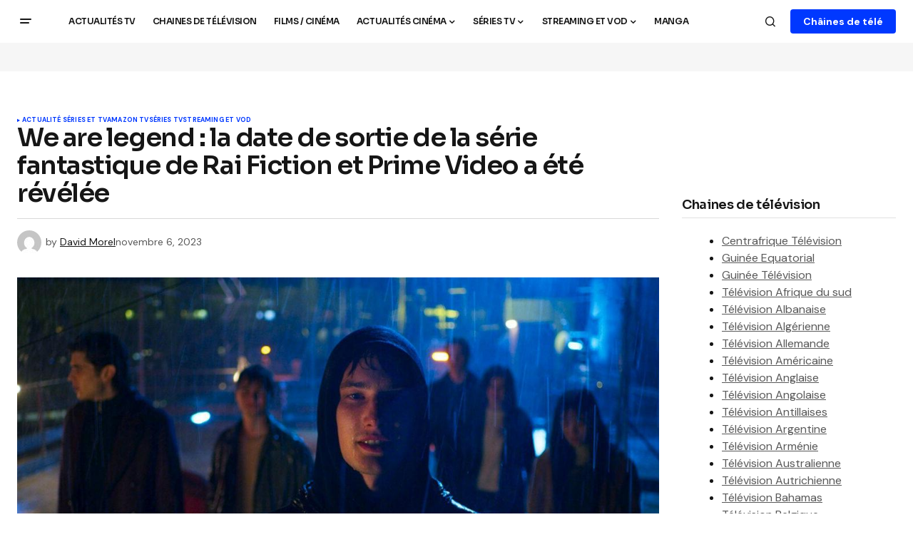

--- FILE ---
content_type: text/html; charset=UTF-8
request_url: https://centraltv.fr/we-are-legend-la-date-de-sortie-de-la-serie-fantastique-de-rai-fiction-et-prime-video-a-ete-revelee/
body_size: 20674
content:
<!doctype html>
<html lang="fr-FR">
<head>
	<meta charset="UTF-8" />
	<meta name="viewport" content="width=device-width, initial-scale=1" />
	<link rel="profile" href="https://gmpg.org/xfn/11" />

	<title>We are legend : la date de sortie de la série fantastique de Rai Fiction et Prime Video a été révélée - Plare Streaming</title>
<meta property="og:type" content="article">
<meta property="og:title" content="We are legend : la date de sortie de la série fantastique de Rai Fiction et Prime Video a été révélée">
<meta property="og:site_name" content="Central tv">
<meta property="og:description" content="Révélé là date de sortie De Nous sommes une légende, le nouveau drame pour adolescents teinté de fantastique qui raconte">
<meta property="og:url" content="https://centraltv.fr/we-are-legend-la-date-de-sortie-de-la-serie-fantastique-de-rai-fiction-et-prime-video-a-ete-revelee/">
<meta property="og:locale" content="fr_FR">
<meta property="og:image" content="https://centraltv.fr/wp-content/uploads/2023/11/we-are-legend-la-date-de-sortie-de-la.jpg">
<meta property="og:image:height" content="628">
<meta property="og:image:width" content="1200">
<meta property="article:published_time" content="2023-11-06T18:14:18+00:00">
<meta property="article:modified_time" content="2023-11-06T18:14:20+00:00">
<meta property="article:author" content="https://centraltv.fr">
<meta property="article:tag" content="Prime Video">
<meta property="article:tag" content="Rai">
<meta name="twitter:card" content="summary_large_image">
<meta name="twitter:title" content="We are legend : la date de sortie de la série fantastique de Rai Fiction et Prime Video a été révélée">
<meta name="twitter:description" content="Révélé là date de sortie De Nous sommes une légende, le nouveau drame pour adolescents teinté de fantastique qui raconte">
<meta name="twitter:url" content="https://centraltv.fr/we-are-legend-la-date-de-sortie-de-la-serie-fantastique-de-rai-fiction-et-prime-video-a-ete-revelee/">
<meta name="twitter:site" content="https://centraltv.fr">
<meta name="twitter:image" content="https://centraltv.fr/wp-content/uploads/2023/11/we-are-legend-la-date-de-sortie-de-la.jpg">
<meta name="twitter:image:width" content="1200">
<meta name="twitter:image:height" content="628">
<meta name="dc.title" content="We are legend : la date de sortie de la série fantastique de Rai Fiction et Prime Video a été révélée - Plare Streaming">
<meta name="dc.description" content="Révélé là date de sortie De Nous sommes une légende, le nouveau drame pour adolescents teinté de fantastique qui raconte les histoires d&#039;un groupe d&#039;adolescents qui découvrent soudainement qu&#039;ils sont dotés de super pouvoirs. Présentée aujourd&#039;hui au Teatro del Giglio de Lucca dans le cadre de Lucca Comics &amp; Games,…">
<meta name="dc.relation" content="https://centraltv.fr/we-are-legend-la-date-de-sortie-de-la-serie-fantastique-de-rai-fiction-et-prime-video-a-ete-revelee/">
<meta name="dc.source" content="https://centraltv.fr/">
<meta name="dc.language" content="fr_FR">
<meta name="description" content="Révélé là date de sortie De Nous sommes une légende, le nouveau drame pour adolescents teinté de fantastique qui raconte les histoires d&#039;un groupe d&#039;adolescents qui découvrent soudainement qu&#039;ils sont dotés de super pouvoirs. Présentée aujourd&#039;hui au Teatro del Giglio de Lucca dans le cadre de Lucca Comics &amp; Games,…">
<meta name="robots" content="index, follow, max-snippet:-1, max-image-preview:large, max-video-preview:-1">
<link rel="canonical" href="https://centraltv.fr/we-are-legend-la-date-de-sortie-de-la-serie-fantastique-de-rai-fiction-et-prime-video-a-ete-revelee/">
<meta property="og:url" content="https://centraltv.fr/we-are-legend-la-date-de-sortie-de-la-serie-fantastique-de-rai-fiction-et-prime-video-a-ete-revelee/">
<meta property="og:site_name" content="Central tv">
<meta property="og:locale" content="fr_FR">
<meta property="og:type" content="article">
<meta property="article:author" content="">
<meta property="article:publisher" content="">
<meta property="article:section" content="Actualité séries et TV">
<meta property="article:tag" content="Prime Video">
<meta property="article:tag" content="Rai">
<meta property="og:title" content="We are legend : la date de sortie de la série fantastique de Rai Fiction et Prime Video a été révélée - Plare Streaming">
<meta property="og:description" content="Révélé là date de sortie De Nous sommes une légende, le nouveau drame pour adolescents teinté de fantastique qui raconte les histoires d&#039;un groupe d&#039;adolescents qui découvrent soudainement qu&#039;ils sont dotés de super pouvoirs. Présentée aujourd&#039;hui au Teatro del Giglio de Lucca dans le cadre de Lucca Comics &amp; Games,…">
<meta property="og:image" content="https://centraltv.fr/wp-content/uploads/2023/11/we-are-legend-la-date-de-sortie-de-la.jpg">
<meta property="og:image:secure_url" content="https://centraltv.fr/wp-content/uploads/2023/11/we-are-legend-la-date-de-sortie-de-la.jpg">
<meta property="og:image:width" content="1200">
<meta property="og:image:height" content="628">
<meta property="og:image:alt" content="We are legend : la date de sortie de la série fantastique de Rai Fiction et Prime Video a été révélée

">
<meta property="fb:pages" content="">
<meta property="fb:admins" content="">
<meta property="fb:app_id" content="">
<meta name="twitter:card" content="summary">
<meta name="twitter:site" content="">
<meta name="twitter:creator" content="">
<meta name="twitter:title" content="We are legend : la date de sortie de la série fantastique de Rai Fiction et Prime Video a été révélée - Plare Streaming">
<meta name="twitter:description" content="Révélé là date de sortie De Nous sommes une légende, le nouveau drame pour adolescents teinté de fantastique qui raconte les histoires d&#039;un groupe d&#039;adolescents qui découvrent soudainement qu&#039;ils sont dotés de super pouvoirs. Présentée aujourd&#039;hui au Teatro del Giglio de Lucca dans le cadre de Lucca Comics &amp; Games,…">
<meta name="twitter:image" content="https://centraltv.fr/wp-content/uploads/2023/11/we-are-legend-la-date-de-sortie-de-la-1024x536.jpg">
<link rel='dns-prefetch' href='//fonts.googleapis.com' />
<link href='https://fonts.gstatic.com' crossorigin rel='preconnect' />
<link rel="alternate" type="application/rss+xml" title="Central tv &raquo; Flux" href="https://centraltv.fr/feed/" />
<link rel="alternate" type="application/rss+xml" title="Central tv &raquo; Flux des commentaires" href="https://centraltv.fr/comments/feed/" />
<link rel="alternate" type="application/rss+xml" title="Central tv &raquo; We are legend : la date de sortie de la série fantastique de Rai Fiction et Prime Video a été révélée Flux des commentaires" href="https://centraltv.fr/we-are-legend-la-date-de-sortie-de-la-serie-fantastique-de-rai-fiction-et-prime-video-a-ete-revelee/feed/" />
<link rel="alternate" title="oEmbed (JSON)" type="application/json+oembed" href="https://centraltv.fr/wp-json/oembed/1.0/embed?url=https%3A%2F%2Fcentraltv.fr%2Fwe-are-legend-la-date-de-sortie-de-la-serie-fantastique-de-rai-fiction-et-prime-video-a-ete-revelee%2F" />
<link rel="alternate" title="oEmbed (XML)" type="text/xml+oembed" href="https://centraltv.fr/wp-json/oembed/1.0/embed?url=https%3A%2F%2Fcentraltv.fr%2Fwe-are-legend-la-date-de-sortie-de-la-serie-fantastique-de-rai-fiction-et-prime-video-a-ete-revelee%2F&#038;format=xml" />
<link rel="alternate" type="application/rss+xml" title="Flux Central tv &raquo; Stories" href="https://centraltv.fr/web-stories/feed/"><style id='wp-img-auto-sizes-contain-inline-css'>
img:is([sizes=auto i],[sizes^="auto," i]){contain-intrinsic-size:3000px 1500px}
/*# sourceURL=wp-img-auto-sizes-contain-inline-css */
</style>
<style id='wp-emoji-styles-inline-css'>

	img.wp-smiley, img.emoji {
		display: inline !important;
		border: none !important;
		box-shadow: none !important;
		height: 1em !important;
		width: 1em !important;
		margin: 0 0.07em !important;
		vertical-align: -0.1em !important;
		background: none !important;
		padding: 0 !important;
	}
/*# sourceURL=wp-emoji-styles-inline-css */
</style>
<link rel='stylesheet' id='wp-block-library-css' href='https://centraltv.fr/wp-includes/css/dist/block-library/style.min.css?ver=6.9' media='all' />
<style id='wp-block-heading-inline-css'>
h1:where(.wp-block-heading).has-background,h2:where(.wp-block-heading).has-background,h3:where(.wp-block-heading).has-background,h4:where(.wp-block-heading).has-background,h5:where(.wp-block-heading).has-background,h6:where(.wp-block-heading).has-background{padding:1.25em 2.375em}h1.has-text-align-left[style*=writing-mode]:where([style*=vertical-lr]),h1.has-text-align-right[style*=writing-mode]:where([style*=vertical-rl]),h2.has-text-align-left[style*=writing-mode]:where([style*=vertical-lr]),h2.has-text-align-right[style*=writing-mode]:where([style*=vertical-rl]),h3.has-text-align-left[style*=writing-mode]:where([style*=vertical-lr]),h3.has-text-align-right[style*=writing-mode]:where([style*=vertical-rl]),h4.has-text-align-left[style*=writing-mode]:where([style*=vertical-lr]),h4.has-text-align-right[style*=writing-mode]:where([style*=vertical-rl]),h5.has-text-align-left[style*=writing-mode]:where([style*=vertical-lr]),h5.has-text-align-right[style*=writing-mode]:where([style*=vertical-rl]),h6.has-text-align-left[style*=writing-mode]:where([style*=vertical-lr]),h6.has-text-align-right[style*=writing-mode]:where([style*=vertical-rl]){rotate:180deg}
/*# sourceURL=https://centraltv.fr/wp-includes/blocks/heading/style.min.css */
</style>
<style id='wp-block-latest-posts-inline-css'>
.wp-block-latest-posts{box-sizing:border-box}.wp-block-latest-posts.alignleft{margin-right:2em}.wp-block-latest-posts.alignright{margin-left:2em}.wp-block-latest-posts.wp-block-latest-posts__list{list-style:none}.wp-block-latest-posts.wp-block-latest-posts__list li{clear:both;overflow-wrap:break-word}.wp-block-latest-posts.is-grid{display:flex;flex-wrap:wrap}.wp-block-latest-posts.is-grid li{margin:0 1.25em 1.25em 0;width:100%}@media (min-width:600px){.wp-block-latest-posts.columns-2 li{width:calc(50% - .625em)}.wp-block-latest-posts.columns-2 li:nth-child(2n){margin-right:0}.wp-block-latest-posts.columns-3 li{width:calc(33.33333% - .83333em)}.wp-block-latest-posts.columns-3 li:nth-child(3n){margin-right:0}.wp-block-latest-posts.columns-4 li{width:calc(25% - .9375em)}.wp-block-latest-posts.columns-4 li:nth-child(4n){margin-right:0}.wp-block-latest-posts.columns-5 li{width:calc(20% - 1em)}.wp-block-latest-posts.columns-5 li:nth-child(5n){margin-right:0}.wp-block-latest-posts.columns-6 li{width:calc(16.66667% - 1.04167em)}.wp-block-latest-posts.columns-6 li:nth-child(6n){margin-right:0}}:root :where(.wp-block-latest-posts.is-grid){padding:0}:root :where(.wp-block-latest-posts.wp-block-latest-posts__list){padding-left:0}.wp-block-latest-posts__post-author,.wp-block-latest-posts__post-date{display:block;font-size:.8125em}.wp-block-latest-posts__post-excerpt,.wp-block-latest-posts__post-full-content{margin-bottom:1em;margin-top:.5em}.wp-block-latest-posts__featured-image a{display:inline-block}.wp-block-latest-posts__featured-image img{height:auto;max-width:100%;width:auto}.wp-block-latest-posts__featured-image.alignleft{float:left;margin-right:1em}.wp-block-latest-posts__featured-image.alignright{float:right;margin-left:1em}.wp-block-latest-posts__featured-image.aligncenter{margin-bottom:1em;text-align:center}
/*# sourceURL=https://centraltv.fr/wp-includes/blocks/latest-posts/style.min.css */
</style>
<style id='wp-block-group-inline-css'>
.wp-block-group{box-sizing:border-box}:where(.wp-block-group.wp-block-group-is-layout-constrained){position:relative}
/*# sourceURL=https://centraltv.fr/wp-includes/blocks/group/style.min.css */
</style>
<style id='global-styles-inline-css'>
:root{--wp--preset--aspect-ratio--square: 1;--wp--preset--aspect-ratio--4-3: 4/3;--wp--preset--aspect-ratio--3-4: 3/4;--wp--preset--aspect-ratio--3-2: 3/2;--wp--preset--aspect-ratio--2-3: 2/3;--wp--preset--aspect-ratio--16-9: 16/9;--wp--preset--aspect-ratio--9-16: 9/16;--wp--preset--color--black: #000000;--wp--preset--color--cyan-bluish-gray: #abb8c3;--wp--preset--color--white: #FFFFFF;--wp--preset--color--pale-pink: #f78da7;--wp--preset--color--vivid-red: #cf2e2e;--wp--preset--color--luminous-vivid-orange: #ff6900;--wp--preset--color--luminous-vivid-amber: #fcb900;--wp--preset--color--light-green-cyan: #7bdcb5;--wp--preset--color--vivid-green-cyan: #00d084;--wp--preset--color--pale-cyan-blue: #8ed1fc;--wp--preset--color--vivid-cyan-blue: #0693e3;--wp--preset--color--vivid-purple: #9b51e0;--wp--preset--color--blue: #59BACC;--wp--preset--color--green: #58AD69;--wp--preset--color--orange: #FFBC49;--wp--preset--color--red: #e32c26;--wp--preset--color--gray-50: #f8f9fa;--wp--preset--color--gray-100: #f8f9fb;--wp--preset--color--gray-200: #E0E0E0;--wp--preset--color--primary: #161616;--wp--preset--color--secondary: #585858;--wp--preset--color--layout: #f6f6f6;--wp--preset--color--border: #D9D9D9;--wp--preset--color--divider: #1D1D1F;--wp--preset--gradient--vivid-cyan-blue-to-vivid-purple: linear-gradient(135deg,rgb(6,147,227) 0%,rgb(155,81,224) 100%);--wp--preset--gradient--light-green-cyan-to-vivid-green-cyan: linear-gradient(135deg,rgb(122,220,180) 0%,rgb(0,208,130) 100%);--wp--preset--gradient--luminous-vivid-amber-to-luminous-vivid-orange: linear-gradient(135deg,rgb(252,185,0) 0%,rgb(255,105,0) 100%);--wp--preset--gradient--luminous-vivid-orange-to-vivid-red: linear-gradient(135deg,rgb(255,105,0) 0%,rgb(207,46,46) 100%);--wp--preset--gradient--very-light-gray-to-cyan-bluish-gray: linear-gradient(135deg,rgb(238,238,238) 0%,rgb(169,184,195) 100%);--wp--preset--gradient--cool-to-warm-spectrum: linear-gradient(135deg,rgb(74,234,220) 0%,rgb(151,120,209) 20%,rgb(207,42,186) 40%,rgb(238,44,130) 60%,rgb(251,105,98) 80%,rgb(254,248,76) 100%);--wp--preset--gradient--blush-light-purple: linear-gradient(135deg,rgb(255,206,236) 0%,rgb(152,150,240) 100%);--wp--preset--gradient--blush-bordeaux: linear-gradient(135deg,rgb(254,205,165) 0%,rgb(254,45,45) 50%,rgb(107,0,62) 100%);--wp--preset--gradient--luminous-dusk: linear-gradient(135deg,rgb(255,203,112) 0%,rgb(199,81,192) 50%,rgb(65,88,208) 100%);--wp--preset--gradient--pale-ocean: linear-gradient(135deg,rgb(255,245,203) 0%,rgb(182,227,212) 50%,rgb(51,167,181) 100%);--wp--preset--gradient--electric-grass: linear-gradient(135deg,rgb(202,248,128) 0%,rgb(113,206,126) 100%);--wp--preset--gradient--midnight: linear-gradient(135deg,rgb(2,3,129) 0%,rgb(40,116,252) 100%);--wp--preset--font-size--small: 13px;--wp--preset--font-size--medium: 20px;--wp--preset--font-size--large: 36px;--wp--preset--font-size--x-large: 42px;--wp--preset--spacing--20: 0.44rem;--wp--preset--spacing--30: 0.67rem;--wp--preset--spacing--40: 1rem;--wp--preset--spacing--50: 1.5rem;--wp--preset--spacing--60: 2.25rem;--wp--preset--spacing--70: 3.38rem;--wp--preset--spacing--80: 5.06rem;--wp--preset--shadow--natural: 6px 6px 9px rgba(0, 0, 0, 0.2);--wp--preset--shadow--deep: 12px 12px 50px rgba(0, 0, 0, 0.4);--wp--preset--shadow--sharp: 6px 6px 0px rgba(0, 0, 0, 0.2);--wp--preset--shadow--outlined: 6px 6px 0px -3px rgb(255, 255, 255), 6px 6px rgb(0, 0, 0);--wp--preset--shadow--crisp: 6px 6px 0px rgb(0, 0, 0);}:where(.is-layout-flex){gap: 0.5em;}:where(.is-layout-grid){gap: 0.5em;}body .is-layout-flex{display: flex;}.is-layout-flex{flex-wrap: wrap;align-items: center;}.is-layout-flex > :is(*, div){margin: 0;}body .is-layout-grid{display: grid;}.is-layout-grid > :is(*, div){margin: 0;}:where(.wp-block-columns.is-layout-flex){gap: 2em;}:where(.wp-block-columns.is-layout-grid){gap: 2em;}:where(.wp-block-post-template.is-layout-flex){gap: 1.25em;}:where(.wp-block-post-template.is-layout-grid){gap: 1.25em;}.has-black-color{color: var(--wp--preset--color--black) !important;}.has-cyan-bluish-gray-color{color: var(--wp--preset--color--cyan-bluish-gray) !important;}.has-white-color{color: var(--wp--preset--color--white) !important;}.has-pale-pink-color{color: var(--wp--preset--color--pale-pink) !important;}.has-vivid-red-color{color: var(--wp--preset--color--vivid-red) !important;}.has-luminous-vivid-orange-color{color: var(--wp--preset--color--luminous-vivid-orange) !important;}.has-luminous-vivid-amber-color{color: var(--wp--preset--color--luminous-vivid-amber) !important;}.has-light-green-cyan-color{color: var(--wp--preset--color--light-green-cyan) !important;}.has-vivid-green-cyan-color{color: var(--wp--preset--color--vivid-green-cyan) !important;}.has-pale-cyan-blue-color{color: var(--wp--preset--color--pale-cyan-blue) !important;}.has-vivid-cyan-blue-color{color: var(--wp--preset--color--vivid-cyan-blue) !important;}.has-vivid-purple-color{color: var(--wp--preset--color--vivid-purple) !important;}.has-black-background-color{background-color: var(--wp--preset--color--black) !important;}.has-cyan-bluish-gray-background-color{background-color: var(--wp--preset--color--cyan-bluish-gray) !important;}.has-white-background-color{background-color: var(--wp--preset--color--white) !important;}.has-pale-pink-background-color{background-color: var(--wp--preset--color--pale-pink) !important;}.has-vivid-red-background-color{background-color: var(--wp--preset--color--vivid-red) !important;}.has-luminous-vivid-orange-background-color{background-color: var(--wp--preset--color--luminous-vivid-orange) !important;}.has-luminous-vivid-amber-background-color{background-color: var(--wp--preset--color--luminous-vivid-amber) !important;}.has-light-green-cyan-background-color{background-color: var(--wp--preset--color--light-green-cyan) !important;}.has-vivid-green-cyan-background-color{background-color: var(--wp--preset--color--vivid-green-cyan) !important;}.has-pale-cyan-blue-background-color{background-color: var(--wp--preset--color--pale-cyan-blue) !important;}.has-vivid-cyan-blue-background-color{background-color: var(--wp--preset--color--vivid-cyan-blue) !important;}.has-vivid-purple-background-color{background-color: var(--wp--preset--color--vivid-purple) !important;}.has-black-border-color{border-color: var(--wp--preset--color--black) !important;}.has-cyan-bluish-gray-border-color{border-color: var(--wp--preset--color--cyan-bluish-gray) !important;}.has-white-border-color{border-color: var(--wp--preset--color--white) !important;}.has-pale-pink-border-color{border-color: var(--wp--preset--color--pale-pink) !important;}.has-vivid-red-border-color{border-color: var(--wp--preset--color--vivid-red) !important;}.has-luminous-vivid-orange-border-color{border-color: var(--wp--preset--color--luminous-vivid-orange) !important;}.has-luminous-vivid-amber-border-color{border-color: var(--wp--preset--color--luminous-vivid-amber) !important;}.has-light-green-cyan-border-color{border-color: var(--wp--preset--color--light-green-cyan) !important;}.has-vivid-green-cyan-border-color{border-color: var(--wp--preset--color--vivid-green-cyan) !important;}.has-pale-cyan-blue-border-color{border-color: var(--wp--preset--color--pale-cyan-blue) !important;}.has-vivid-cyan-blue-border-color{border-color: var(--wp--preset--color--vivid-cyan-blue) !important;}.has-vivid-purple-border-color{border-color: var(--wp--preset--color--vivid-purple) !important;}.has-vivid-cyan-blue-to-vivid-purple-gradient-background{background: var(--wp--preset--gradient--vivid-cyan-blue-to-vivid-purple) !important;}.has-light-green-cyan-to-vivid-green-cyan-gradient-background{background: var(--wp--preset--gradient--light-green-cyan-to-vivid-green-cyan) !important;}.has-luminous-vivid-amber-to-luminous-vivid-orange-gradient-background{background: var(--wp--preset--gradient--luminous-vivid-amber-to-luminous-vivid-orange) !important;}.has-luminous-vivid-orange-to-vivid-red-gradient-background{background: var(--wp--preset--gradient--luminous-vivid-orange-to-vivid-red) !important;}.has-very-light-gray-to-cyan-bluish-gray-gradient-background{background: var(--wp--preset--gradient--very-light-gray-to-cyan-bluish-gray) !important;}.has-cool-to-warm-spectrum-gradient-background{background: var(--wp--preset--gradient--cool-to-warm-spectrum) !important;}.has-blush-light-purple-gradient-background{background: var(--wp--preset--gradient--blush-light-purple) !important;}.has-blush-bordeaux-gradient-background{background: var(--wp--preset--gradient--blush-bordeaux) !important;}.has-luminous-dusk-gradient-background{background: var(--wp--preset--gradient--luminous-dusk) !important;}.has-pale-ocean-gradient-background{background: var(--wp--preset--gradient--pale-ocean) !important;}.has-electric-grass-gradient-background{background: var(--wp--preset--gradient--electric-grass) !important;}.has-midnight-gradient-background{background: var(--wp--preset--gradient--midnight) !important;}.has-small-font-size{font-size: var(--wp--preset--font-size--small) !important;}.has-medium-font-size{font-size: var(--wp--preset--font-size--medium) !important;}.has-large-font-size{font-size: var(--wp--preset--font-size--large) !important;}.has-x-large-font-size{font-size: var(--wp--preset--font-size--x-large) !important;}
/*# sourceURL=global-styles-inline-css */
</style>

<style id='classic-theme-styles-inline-css'>
/*! This file is auto-generated */
.wp-block-button__link{color:#fff;background-color:#32373c;border-radius:9999px;box-shadow:none;text-decoration:none;padding:calc(.667em + 2px) calc(1.333em + 2px);font-size:1.125em}.wp-block-file__button{background:#32373c;color:#fff;text-decoration:none}
/*# sourceURL=/wp-includes/css/classic-themes.min.css */
</style>
<link rel='stylesheet' id='wp_automatic_gallery_style-css' href='https://centraltv.fr/wp-content/plugins/wp-automatic/css/wp-automatic.css?ver=1.0.0' media='all' />
<link rel='stylesheet' id='ez-toc-css' href='https://centraltv.fr/wp-content/plugins/easy-table-of-contents/assets/css/screen.min.css?ver=2.0.80' media='all' />
<style id='ez-toc-inline-css'>
div#ez-toc-container .ez-toc-title {font-size: 120%;}div#ez-toc-container .ez-toc-title {font-weight: 500;}div#ez-toc-container ul li , div#ez-toc-container ul li a {font-size: 95%;}div#ez-toc-container ul li , div#ez-toc-container ul li a {font-weight: 500;}div#ez-toc-container nav ul ul li {font-size: 90%;}div#ez-toc-container {width: 100%;}.ez-toc-box-title {font-weight: bold; margin-bottom: 10px; text-align: center; text-transform: uppercase; letter-spacing: 1px; color: #666; padding-bottom: 5px;position:absolute;top:-4%;left:5%;background-color: inherit;transition: top 0.3s ease;}.ez-toc-box-title.toc-closed {top:-25%;}
.ez-toc-container-direction {direction: ltr;}.ez-toc-counter ul{counter-reset: item ;}.ez-toc-counter nav ul li a::before {content: counters(item, '.', decimal) '. ';display: inline-block;counter-increment: item;flex-grow: 0;flex-shrink: 0;margin-right: .2em; float: left; }.ez-toc-widget-direction {direction: ltr;}.ez-toc-widget-container ul{counter-reset: item ;}.ez-toc-widget-container nav ul li a::before {content: counters(item, '.', decimal) '. ';display: inline-block;counter-increment: item;flex-grow: 0;flex-shrink: 0;margin-right: .2em; float: left; }
/*# sourceURL=ez-toc-inline-css */
</style>
<style id='cs-elementor-editor-inline-css'>
:root {  --cs-desktop-container: 1448px; --cs-laptop-container: 1200px; --cs-tablet-container: 992px; --cs-mobile-container: 768px; }
/*# sourceURL=cs-elementor-editor-inline-css */
</style>
<link rel='stylesheet' id='csco-styles-css' href='https://centraltv.fr/wp-content/themes/newsreader/style.css?ver=1.0.2' media='all' />
<link rel='stylesheet' id='0f299b9e66b4fd14aaa22dd28cbba901-css' href='https://fonts.googleapis.com/css?family=DM+Sans%3A400%2C400i%2C700%2C700i&#038;subset=latin%2Clatin-ext%2Ccyrillic%2Ccyrillic-ext%2Cvietnamese&#038;display=swap&#038;ver=1.0.2' media='all' />
<link rel='stylesheet' id='c28886e2dbef5573dc2412dd65586bb8-css' href='https://fonts.googleapis.com/css?family=Sora%3A600%2C400%2C700%2C800%2C500&#038;subset=latin%2Clatin-ext%2Ccyrillic%2Ccyrillic-ext%2Cvietnamese&#038;display=swap&#038;ver=1.0.2' media='all' />
<style id='cs-customizer-output-styles-inline-css'>
:root{--cs-light-site-background:#ffffff;--cs-dark-site-background:#fff;--cs-light-header-background:#fff;--cs-dark-header-background:#161616;--cs-light-header-submenu-background:#0e131a;--cs-dark-header-submenu-background:#161616;--cs-light-footer-background:#0e131a;--cs-dark-footer-background:#161616;--cs-light-offcanvas-background:#0e131a;--cs-dark-offcanvas-background:#161616;--cs-light-layout-background:#f6f6f6;--cs-dark-layout-background:#232323;--cs-light-primary-color:#161616;--cs-dark-primary-color:#FFFFFF;--cs-light-secondary-color:#585858;--cs-dark-secondary-color:#CDCDCD;--cs-light-accent-color:#0038ff;--cs-dark-accent-color:#ffffff;--cs-light-input-background:#FFFFFF;--cs-dark-input-background:#FFFFFF;--cs-light-button-background:#0038ff;--cs-dark-button-background:#0038ff;--cs-light-button-color:#FFFFFF;--cs-dark-button-color:#FFFFFF;--cs-light-button-hover-background:#0033e9;--cs-dark-button-hover-background:#0033e9;--cs-light-button-hover-color:#FFFFFF;--cs-dark-button-hover-color:#FFFFFF;--cs-light-border-color:#D9D9D9;--cs-dark-border-color:#343434;--cs-light-overlay-background:#161616;--cs-dark-overlay-background:#161616;--cs-light-video-icon-color:#161616;--cs-dark-video-icon-color:#161616;--cs-layout-elements-border-radius:2px;--cs-thumbnail-border-radius:0px;--cs-input-border-radius:4px;--cs-button-border-radius:4px;--cs-heading-1-font-size:2.25rem;--cs-heading-2-font-size:2rem;--cs-heading-3-font-size:1.5rem;--cs-heading-4-font-size:1.125rem;--cs-heading-5-font-size:1rem;--cs-heading-6-font-size:0.9375rem;--cs-header-initial-height:60px;--cs-header-height:60px;--cs-header-border-width:0px;}:root, [data-scheme="light"]{--cs-light-overlay-background-rgb:22,22,22;}:root, [data-scheme="dark"]{--cs-dark-overlay-background-rgb:22,22,22;}.cs-header-bottombar{--cs-header-bottombar-alignment:flex-start;}.cs-posts-area__home.cs-posts-area__grid{--cs-posts-area-grid-columns:3;--cs-posts-area-grid-column-gap:24px;}.cs-posts-area__home{--cs-posts-area-grid-row-gap:24px;--cs-entry-title-font-size:1.5rem;}.cs-posts-area__archive.cs-posts-area__grid{--cs-posts-area-grid-columns:3;--cs-posts-area-grid-column-gap:24px;}.cs-posts-area__archive{--cs-posts-area-grid-row-gap:40px;--cs-entry-title-font-size:1.5rem;}.cs-posts-area__read-next{--cs-entry-title-font-size:1.5rem;}.cs-banner-archive{--cs-banner-label-alignment:left;}.cs-banner-post-after{--cs-banner-label-alignment:left;}@media (max-width: 1199.98px){.cs-posts-area__home.cs-posts-area__grid{--cs-posts-area-grid-columns:3;--cs-posts-area-grid-column-gap:24px;}.cs-posts-area__home{--cs-posts-area-grid-row-gap:24px;--cs-entry-title-font-size:1.5rem;}.cs-posts-area__archive.cs-posts-area__grid{--cs-posts-area-grid-columns:2;--cs-posts-area-grid-column-gap:24px;}.cs-posts-area__archive{--cs-posts-area-grid-row-gap:40px;--cs-entry-title-font-size:1.5rem;}.cs-posts-area__read-next{--cs-entry-title-font-size:1.5rem;}}@media (max-width: 991.98px){.cs-posts-area__home.cs-posts-area__grid{--cs-posts-area-grid-columns:2;--cs-posts-area-grid-column-gap:24px;}.cs-posts-area__home{--cs-posts-area-grid-row-gap:24px;--cs-entry-title-font-size:1.5rem;}.cs-posts-area__archive.cs-posts-area__grid{--cs-posts-area-grid-columns:2;--cs-posts-area-grid-column-gap:24px;}.cs-posts-area__archive{--cs-posts-area-grid-row-gap:40px;--cs-entry-title-font-size:1.5rem;}.cs-posts-area__read-next{--cs-entry-title-font-size:1.5rem;}}@media (max-width: 767.98px){.cs-posts-area__home.cs-posts-area__grid{--cs-posts-area-grid-columns:1;--cs-posts-area-grid-column-gap:24px;}.cs-posts-area__home{--cs-posts-area-grid-row-gap:24px;--cs-entry-title-font-size:1.25rem;}.cs-posts-area__archive.cs-posts-area__grid{--cs-posts-area-grid-columns:1;--cs-posts-area-grid-column-gap:24px;}.cs-posts-area__archive{--cs-posts-area-grid-row-gap:24px;--cs-entry-title-font-size:1.25rem;}.cs-posts-area__read-next{--cs-entry-title-font-size:1.25rem;}}
/*# sourceURL=cs-customizer-output-styles-inline-css */
</style>
<link rel='stylesheet' id='jnews-social-login-style-css' href='https://centraltv.fr/wp-content/plugins/jnews-social-login/assets/css/plugin.css?ver=11.0.4' media='all' />
<link rel='stylesheet' id='jnews-select-share-css' href='https://centraltv.fr/wp-content/plugins/jnews-social-share/assets/css/plugin.css' media='all' />
<script src="https://centraltv.fr/wp-includes/js/jquery/jquery.min.js?ver=3.7.1" id="jquery-core-js"></script>
<script src="https://centraltv.fr/wp-includes/js/jquery/jquery-migrate.min.js?ver=3.4.1" id="jquery-migrate-js"></script>
<script src="https://centraltv.fr/wp-content/plugins/wp-automatic/js/main-front.js?ver=6.9" id="wp_automatic_gallery-js"></script>
<link rel="https://api.w.org/" href="https://centraltv.fr/wp-json/" /><link rel="alternate" title="JSON" type="application/json" href="https://centraltv.fr/wp-json/wp/v2/posts/6780" /><link rel="EditURI" type="application/rsd+xml" title="RSD" href="https://centraltv.fr/xmlrpc.php?rsd" />

	<script type="text/javascript">var ajaxurl = 'https://centraltv.fr/wp-admin/admin-ajax.php';</script>

<style id='cs-theme-typography'>
	:root {
		/* Base Font */
		--cs-font-base-family: DM Sans;
		--cs-font-base-size: 1rem;
		--cs-font-base-weight: 400;
		--cs-font-base-style: normal;
		--cs-font-base-letter-spacing: normal;
		--cs-font-base-line-height: 1.5;

		/* Primary Font */
		--cs-font-primary-family: DM Sans;
		--cs-font-primary-size: 0.875rem;
		--cs-font-primary-weight: 700;
		--cs-font-primary-style: normal;
		--cs-font-primary-letter-spacing: normal;
		--cs-font-primary-text-transform: none;
		--cs-font-primary-line-height: 1.3;

		/* Secondary Font */
		--cs-font-secondary-family: DM Sans;
		--cs-font-secondary-size: 0.75rem;
		--cs-font-secondary-weight: 400;
		--cs-font-secondary-style: normal;
		--cs-font-secondary-letter-spacing: normal;
		--cs-font-secondary-text-transform: none;
		--cs-font-secondary-line-height: 1.1;

		/* Section Headings Font */
		--cs-font-section-headings-family: Sora;
		--cs-font-section-headings-size: 1.125rem;
		--cs-font-section-headings-weight: 600;
		--cs-font-section-headings-style: normal;
		--cs-font-section-headings-letter-spacing: -0.02em;
		--cs-font-section-headings-text-transform: none;
		--cs-font-section-headings-line-height: 1.1;

		/* Post Title Font Size */
		--cs-font-post-title-family: Sora;
		--cs-font-post-title-weight: 600;
		--cs-font-post-title-size: 2.25rem;
		--cs-font-post-title-letter-spacing: -0.04em;
		--cs-font-post-title-line-height: 1.1;

		/* Post Subbtitle */
		--cs-font-post-subtitle-family: DM Sans;
		--cs-font-post-subtitle-weight: 400;
		--cs-font-post-subtitle-size: 1.25rem;
		--cs-font-post-subtitle-letter-spacing: normal;
		--cs-font-post-subtitle-line-height: 1.4;

		/* Post Category Font */
		--cs-font-category-family: DM Sans;
		--cs-font-category-size: 0.5625rem;
		--cs-font-category-weight: 700;
		--cs-font-category-style: normal;
		--cs-font-category-letter-spacing: 0.02em;
		--cs-font-category-text-transform: uppercase;
		--cs-font-category-line-height: 1.1;

		/* Post Meta Font */
		--cs-font-post-meta-family: DM Sans;
		--cs-font-post-meta-size: 0.75rem;
		--cs-font-post-meta-weight: 400;
		--cs-font-post-meta-style: normal;
		--cs-font-post-meta-letter-spacing: normal;
		--cs-font-post-meta-text-transform: none;
		--cs-font-post-meta-line-height: 1.1;

		/* Post Content */
		--cs-font-post-content-family: DM Sans;
		--cs-font-post-content-weight: 400;
		--cs-font-post-content-size: 1.125rem;
		--cs-font-post-content-letter-spacing: normal;
		--cs-font-post-content-line-height: 1.6;

		/* Input Font */
		--cs-font-input-family: DM Sans;
		--cs-font-input-size: 0.875rem;
		--cs-font-input-weight: 400;
		--cs-font-input-style: normal;
		--cs-font-input-line-height: 1.3;
		--cs-font-input-letter-spacing: normal;
		--cs-font-input-text-transform: none;

		/* Entry Title Font Size */
		--cs-font-entry-title-family: Sora;
		--cs-font-entry-title-weight: 600;
		--cs-font-entry-title-letter-spacing: -0.02em;
		--cs-font-entry-title-line-height: 1.1;

		/* Entry Excerpt */
		--cs-font-entry-excerpt-family: DM Sans;
		--cs-font-entry-excerpt-weight: 400;
		--cs-font-entry-excerpt-size: 1.125rem;
		--cs-font-entry-excerpt-letter-spacing: normal;
		--cs-font-entry-excerpt-line-height: 1.4;

		/* Logos --------------- */

		/* Main Logo */
		--cs-font-main-logo-family: Sora;
		--cs-font-main-logo-size: 1.375rem;
		--cs-font-main-logo-weight: 700;
		--cs-font-main-logo-style: normal;
		--cs-font-main-logo-letter-spacing: -0.02em;
		--cs-font-main-logo-text-transform: none;

		/* Mobile Logo */
		--cs-font-mobile-logo-family: DM Sans;
		--cs-font-mobile-logo-size: 1.375rem;
		--cs-font-mobile-logo-weight: 700;
		--cs-font-mobile-logo-style: normal;
		--cs-font-mobile-logo-letter-spacing: -0.02em;
		--cs-font-mobile-logo-text-transform: none;

		/* Footer Logo */
		--cs-font-footer-logo-family: Sora;
		--cs-font-footer-logo-size: 1.375rem;
		--cs-font-footer-logo-weight: 700;
		--cs-font-footer-logo-style: normal;
		--cs-font-footer-logo-letter-spacing: -0.02em;
		--cs-font-footer-logo-text-transform: none;

		/* Headings --------------- */

		/* Headings */
		--cs-font-headings-family: Sora;
		--cs-font-headings-weight: 600;
		--cs-font-headings-style: normal;
		--cs-font-headings-line-height: 1.1;
		--cs-font-headings-letter-spacing: -0.04em;
		--cs-font-headings-text-transform: none;

		/* Menu Font --------------- */

		/* Menu */
		/* Used for main top level menu elements. */
		--cs-font-menu-family: Sora;
		--cs-font-menu-size: 0.75rem;
		--cs-font-menu-weight: 600;
		--cs-font-menu-style: normal;
		--cs-font-menu-letter-spacing: -0.04em;
		--cs-font-menu-text-transform: uppercase;
		--cs-font-menu-line-height: 1.3;

		/* Submenu Font */
		/* Used for submenu elements. */
		--cs-font-submenu-family: DM Sans;
		--cs-font-submenu-size: 0.875rem;
		--cs-font-submenu-weight: 400;
		--cs-font-submenu-style: normal;
		--cs-font-submenu-letter-spacing: normal;
		--cs-font-submenu-text-transform: none;
		--cs-font-submenu-line-height: 1.3;

		/* Footer Menu */
		--cs-font-footer-menu-family: DM Sans;
		--cs-font-footer-menu-size: 0.75rem;
		--cs-font-footer-menu-weight: 700;
		--cs-font-footer-menu-style: normal;
		--cs-font-footer-menu-letter-spacing: -0.02em;
		--cs-font-footer-menu-text-transform: uppercase;
		--cs-font-footer-menu-line-height: 1.2;

		/* Footer Submenu Font */
		--cs-font-footer-submenu-family: DM Sans;
		--cs-font-footer-submenu-size: 0.75rem;
		--cs-font-footer-submenu-weight: 700;
		--cs-font-footer-submenu-style: normal;
		--cs-font-footer-submenu-letter-spacing: normal;
		--cs-font-footer-submenu-text-transform: none;
		--cs-font-footer-submenu-line-height: 1.1;

		/* Bottombar Menu Font */
		--cs-font-bottombar-menu-family: DM Sans;
		--cs-font-bottombar-menu-size: 0.75rem;
		--cs-font-bottombar-menu-weight: 700;
		--cs-font-bottombar-menu-style: normal;
		--cs-font-bottombar-menu-letter-spacing: normal;
		--cs-font-bottombar-menu-text-transform: none;
		--cs-font-bottombar-menu-line-height: 1.3;
	}
</style>
<meta name="generator" content="Elementor 3.25.3; features: additional_custom_breakpoints, e_optimized_control_loading; settings: css_print_method-external, google_font-enabled, font_display-auto">
			<style>
				.e-con.e-parent:nth-of-type(n+4):not(.e-lazyloaded):not(.e-no-lazyload),
				.e-con.e-parent:nth-of-type(n+4):not(.e-lazyloaded):not(.e-no-lazyload) * {
					background-image: none !important;
				}
				@media screen and (max-height: 1024px) {
					.e-con.e-parent:nth-of-type(n+3):not(.e-lazyloaded):not(.e-no-lazyload),
					.e-con.e-parent:nth-of-type(n+3):not(.e-lazyloaded):not(.e-no-lazyload) * {
						background-image: none !important;
					}
				}
				@media screen and (max-height: 640px) {
					.e-con.e-parent:nth-of-type(n+2):not(.e-lazyloaded):not(.e-no-lazyload),
					.e-con.e-parent:nth-of-type(n+2):not(.e-lazyloaded):not(.e-no-lazyload) * {
						background-image: none !important;
					}
				}
			</style>
			<script type='application/ld+json'>{"@context":"http:\/\/schema.org","@type":"Organization","@id":"https:\/\/centraltv.fr\/#organization","url":"https:\/\/centraltv.fr\/","name":"","logo":{"@type":"ImageObject","url":""},"sameAs":[]}</script>
<script type='application/ld+json'>{"@context":"http:\/\/schema.org","@type":"WebSite","@id":"https:\/\/centraltv.fr\/#website","url":"https:\/\/centraltv.fr\/","name":"","potentialAction":{"@type":"SearchAction","target":"https:\/\/centraltv.fr\/?s={search_term_string}","query-input":"required name=search_term_string"}}</script>
<style id="jeg_dynamic_css" type="text/css" data-type="jeg_custom-css"></style>
<script async src='https://www.googletagmanager.com/gtag/js?id=G-5HRQ1TM5C2'></script><script>
window.dataLayer = window.dataLayer || [];
function gtag(){dataLayer.push(arguments);}gtag('js', new Date());

 gtag('config', 'G-5HRQ1TM5C2' , {});

</script>
</head>

<body class="bp-legacy wp-singular post-template-default single single-post postid-6780 single-format-standard wp-custom-logo wp-embed-responsive wp-theme-newsreader cs-page-layout-right cs-navbar-smart-enabled cs-sticky-sidebar-enabled cs-stick-last elementor-default elementor-kit-18" data-scheme='light'>

<div class="cs-wrapper">

	
<!-- 39243ff3fc03fb82 -->
	
	<div class="cs-site-overlay"></div>

	<div class="cs-offcanvas" data-scheme="dark">

		<div class="cs-offcanvas__header">
			
					<div class="cs-logo cs-logo-mobile">
			<a class="cs-header__logo cs-header__logo-mobile cs-logo-default" href="https://centraltv.fr/">
				<img src="https://centraltv.fr/wp-content/uploads/2023/03/Central1.png"  alt="Central tv"  width="160.72727272727"  height="40" >			</a>

									<a class="cs-header__logo cs-logo-dark" href="https://centraltv.fr/">
							<img src="https://centraltv.fr/wp-content/uploads/2023/03/Central1.png"  alt="Central tv"  width="160.72727272727"  height="40" >						</a>
							</div>
		 

			<nav class="cs-offcanvas__nav">
				<span class="cs-offcanvas__toggle" role="button" aria-label="Close mobile menu button">
					<i class="cs-icon cs-icon-x"></i>
				</span>
			</nav>

					</div>

		<div class="cs-offcanvas__search cs-container">
			
<form role="search" method="get" class="cs-search__form" action="https://centraltv.fr/">
	<div class="cs-search__group" data-scheme="light">
		<input required class="cs-search__input" type="search" value="" name="s" placeholder="Search..." role="searchbox">

		<button class="cs-search__submit" aria-label="Search" type="submit">
			Search		</button>
	</div>
</form>
		</div>

		<aside class="cs-offcanvas__sidebar">
			<div class="cs-offcanvas__inner cs-offcanvas__area cs-widget-area cs-container">

				<div class="widget widget_nav_menu"><div class="menu-menu-header-container"><ul id="menu-menu-header" class="menu"><li id="menu-item-10174" class="menu-item menu-item-type-taxonomy menu-item-object-category menu-item-10174 csco-menu-item-style-none"><a href="https://centraltv.fr/actualites-tv/">Actualités Tv</a></li>
<li id="menu-item-10175" class="menu-item menu-item-type-taxonomy menu-item-object-category menu-item-10175 csco-menu-item-style-none"><a href="https://centraltv.fr/chaines-de-television/">Chaines de télévision</a></li>
<li id="menu-item-10177" class="menu-item menu-item-type-taxonomy menu-item-object-category menu-item-10177 csco-menu-item-style-none"><a href="https://centraltv.fr/films-cinema/">Films / Cinéma</a></li>
<li id="menu-item-10178" class="menu-item menu-item-type-taxonomy menu-item-object-category menu-item-has-children menu-item-10178 csco-menu-item-style-none"><a href="https://centraltv.fr/films-cinema/actualites-cinema/">Actualités cinéma</a>
<ul class="sub-menu">
	<li id="menu-item-10179" class="menu-item menu-item-type-taxonomy menu-item-object-category menu-item-10179 csco-menu-item-style-none"><a href="https://centraltv.fr/films-cinema/avis-et-critiques-de-films/">Avis et critiques de films</a></li>
	<li id="menu-item-10180" class="menu-item menu-item-type-taxonomy menu-item-object-category menu-item-10180 csco-menu-item-style-none"><a href="https://centraltv.fr/films-cinema/gossip-cinema/">Gossip cinéma</a></li>
</ul>
</li>
<li id="menu-item-10182" class="menu-item menu-item-type-taxonomy menu-item-object-category current-post-ancestor current-menu-parent current-post-parent menu-item-has-children menu-item-10182 csco-menu-item-style-none"><a href="https://centraltv.fr/series-tv/">Séries TV</a>
<ul class="sub-menu">
	<li id="menu-item-10183" class="menu-item menu-item-type-taxonomy menu-item-object-category current-post-ancestor current-menu-parent current-post-parent menu-item-10183 csco-menu-item-style-none"><a href="https://centraltv.fr/series-tv/actualite-series-et-tv/">Actualité séries et TV</a></li>
	<li id="menu-item-10184" class="menu-item menu-item-type-taxonomy menu-item-object-category menu-item-10184 csco-menu-item-style-none"><a href="https://centraltv.fr/series-tv/avis-et-critiques-series-et-tv/">Avis et critiques séries et TV</a></li>
	<li id="menu-item-10185" class="menu-item menu-item-type-taxonomy menu-item-object-category menu-item-10185 csco-menu-item-style-none"><a href="https://centraltv.fr/series-tv/gossip-series-et-tv/">Gossip séries et TV</a></li>
</ul>
</li>
<li id="menu-item-10186" class="menu-item menu-item-type-taxonomy menu-item-object-category current-post-ancestor current-menu-parent current-post-parent menu-item-has-children menu-item-10186 csco-menu-item-style-none"><a href="https://centraltv.fr/streaming-et-vod/">Streaming et VOD</a>
<ul class="sub-menu">
	<li id="menu-item-10187" class="menu-item menu-item-type-taxonomy menu-item-object-category current-post-ancestor current-menu-parent current-post-parent menu-item-10187 csco-menu-item-style-none"><a href="https://centraltv.fr/streaming-et-vod/amazon-tv/">Amazon TV</a></li>
	<li id="menu-item-10188" class="menu-item menu-item-type-taxonomy menu-item-object-category menu-item-10188 csco-menu-item-style-none"><a href="https://centraltv.fr/streaming-et-vod/apple-tv/">Apple TV</a></li>
	<li id="menu-item-10189" class="menu-item menu-item-type-taxonomy menu-item-object-category menu-item-10189 csco-menu-item-style-none"><a href="https://centraltv.fr/streaming-et-vod/disney/">Disney+</a></li>
	<li id="menu-item-10190" class="menu-item menu-item-type-taxonomy menu-item-object-category menu-item-10190 csco-menu-item-style-none"><a href="https://centraltv.fr/streaming-et-vod/hbo/">HBO</a></li>
	<li id="menu-item-10191" class="menu-item menu-item-type-taxonomy menu-item-object-category menu-item-10191 csco-menu-item-style-none"><a href="https://centraltv.fr/streaming-et-vod/netflix/">Netflix</a></li>
	<li id="menu-item-10192" class="menu-item menu-item-type-taxonomy menu-item-object-category menu-item-10192 csco-menu-item-style-none"><a href="https://centraltv.fr/streaming-et-vod/paramount/">Paramount</a></li>
	<li id="menu-item-10193" class="menu-item menu-item-type-taxonomy menu-item-object-category menu-item-10193 csco-menu-item-style-none"><a href="https://centraltv.fr/streaming-et-vod/pass-warner/">Pass Warner</a></li>
</ul>
</li>
<li id="menu-item-10198" class="menu-item menu-item-type-taxonomy menu-item-object-category menu-item-10198 csco-menu-item-style-none"><a href="https://centraltv.fr/manga/">Manga</a></li>
</ul></div></div>
				
				<div class="cs-offcanvas__bottombar">
								<div class="cs-mobile-menu__bottombar-menu">
				<ul id="menu-footer" class="cs-mobile-menu__bottombar-nav "><li id="menu-item-2613" class="menu-item menu-item-type-post_type menu-item-object-page menu-item-2613"><a href="https://centraltv.fr/mentions-legales/">Mentions légales</a></li>
<li id="menu-item-2614" class="menu-item menu-item-type-post_type menu-item-object-page menu-item-2614"><a href="https://centraltv.fr/politique-de-confidentialite/">Politique de confidentialité</a></li>
<li id="menu-item-2615" class="menu-item menu-item-type-post_type menu-item-object-page menu-item-2615"><a href="https://centraltv.fr/contact/">Contact</a></li>
</ul>			</div>
			
							<div class="cs-social">
							<a class="cs-social__link" href="/" target="_blank">
					<img src="https://centraltv.fr/wp-content/uploads/2024/11/icon-facebook-0001.png"  alt="Facebook"  srcset="https://centraltv.fr/wp-content/uploads/2024/11/icon-facebook-0001.png 1x, https://centraltv.fr/wp-content/uploads/2024/11/icon-facebook-0001@2x.png 2x" >				</a>
										<a class="cs-social__link" href="/" target="_blank">
					<img src="https://centraltv.fr/wp-content/uploads/2024/11/icon-twitter-0001.png"  alt="Twitter"  srcset="https://centraltv.fr/wp-content/uploads/2024/11/icon-twitter-0001.png 1x, https://centraltv.fr/wp-content/uploads/2024/11/icon-twitter-0001@2x.png 2x" >				</a>
										<a class="cs-social__link" href="/" target="_blank">
					<img src="https://centraltv.fr/wp-content/uploads/2024/11/icon-instagram-0001.png"  alt="Instagram"  srcset="https://centraltv.fr/wp-content/uploads/2024/11/icon-instagram-0001.png 1x, https://centraltv.fr/wp-content/uploads/2024/11/icon-instagram-0001@2x.png 2x" >				</a>
										<a class="cs-social__link" href="/" target="_blank">
					<img src="https://centraltv.fr/wp-content/uploads/2024/11/icon-youtube-0001.png"  alt="Youtube"  srcset="https://centraltv.fr/wp-content/uploads/2024/11/icon-youtube-0001.png 1x, https://centraltv.fr/wp-content/uploads/2024/11/icon-youtube-0001@2x.png 2x" >				</a>
								</div>
						</div>
			</div>
		</aside>

	</div>
	
	<div id="page" class="cs-site">

		
		<div class="cs-site-inner">

			
			
<div class="cs-header-before"></div>

<header class="cs-header cs-header-four cs-header-stretch" data-scheme="light">
	<div class="cs-header__outer">
		<div class="cs-container">
			<div class="cs-header__inner cs-header__inner-desktop">
				<div class="cs-header__col cs-col-left">
									<span class="cs-header__burger-toggle " role="button" aria-label="Burger menu button">
					<i class="cs-icon cs-icon-menu"></i>
					<i class="cs-icon cs-icon-x"></i>
				</span>
				<span class="cs-header__offcanvas-toggle " role="button" aria-label="Mobile menu button">
					<i class="cs-icon cs-icon-menu"></i>
				</span>
					<div class="cs-logo cs-logo-desktop">
			<a class="cs-header__logo cs-logo-default " href="https://centraltv.fr/">
				<img src="https://centraltv.fr/wp-content/uploads/2023/03/Central1.png"  alt="Central tv"  width="160.72727272727"  height="40" >			</a>

									<a class="cs-header__logo cs-logo-dark " href="https://centraltv.fr/">
							<img src="https://centraltv.fr/wp-content/uploads/2023/03/Central1.png"  alt="Central tv"  width="160.72727272727"  height="40" >						</a>
							</div>
				<div class="cs-logo cs-logo-mobile">
			<a class="cs-header__logo cs-header__logo-mobile cs-logo-default" href="https://centraltv.fr/">
				<img src="https://centraltv.fr/wp-content/uploads/2023/03/Central1.png"  alt="Central tv"  width="160.72727272727"  height="40" >			</a>

									<a class="cs-header__logo cs-logo-dark" href="https://centraltv.fr/">
							<img src="https://centraltv.fr/wp-content/uploads/2023/03/Central1.png"  alt="Central tv"  width="160.72727272727"  height="40" >						</a>
							</div>
		<nav class="cs-header__nav"><ul id="menu-menu-header-1" class="cs-header__nav-inner"><li class="menu-item menu-item-type-taxonomy menu-item-object-category menu-item-10174 csco-menu-item-style-none"><a href="https://centraltv.fr/actualites-tv/"><span><span>Actualités Tv</span></span></a></li>
<li class="menu-item menu-item-type-taxonomy menu-item-object-category menu-item-10175 csco-menu-item-style-none"><a href="https://centraltv.fr/chaines-de-television/"><span><span>Chaines de télévision</span></span></a></li>
<li class="menu-item menu-item-type-taxonomy menu-item-object-category menu-item-10177 csco-menu-item-style-none"><a href="https://centraltv.fr/films-cinema/"><span><span>Films / Cinéma</span></span></a></li>
<li class="menu-item menu-item-type-taxonomy menu-item-object-category menu-item-has-children menu-item-10178 csco-menu-item-style-none"><a href="https://centraltv.fr/films-cinema/actualites-cinema/"><span><span>Actualités cinéma</span></span></a>
<ul class="sub-menu">
	<li class="menu-item menu-item-type-taxonomy menu-item-object-category menu-item-10179 csco-menu-item-style-none"><a href="https://centraltv.fr/films-cinema/avis-et-critiques-de-films/"><span>Avis et critiques de films</span></a></li>
	<li class="menu-item menu-item-type-taxonomy menu-item-object-category menu-item-10180 csco-menu-item-style-none"><a href="https://centraltv.fr/films-cinema/gossip-cinema/"><span>Gossip cinéma</span></a></li>
</ul>
</li>
<li class="menu-item menu-item-type-taxonomy menu-item-object-category current-post-ancestor current-menu-parent current-post-parent menu-item-has-children menu-item-10182 csco-menu-item-style-none"><a href="https://centraltv.fr/series-tv/"><span><span>Séries TV</span></span></a>
<ul class="sub-menu">
	<li class="menu-item menu-item-type-taxonomy menu-item-object-category current-post-ancestor current-menu-parent current-post-parent menu-item-10183 csco-menu-item-style-none"><a href="https://centraltv.fr/series-tv/actualite-series-et-tv/"><span>Actualité séries et TV</span></a></li>
	<li class="menu-item menu-item-type-taxonomy menu-item-object-category menu-item-10184 csco-menu-item-style-none"><a href="https://centraltv.fr/series-tv/avis-et-critiques-series-et-tv/"><span>Avis et critiques séries et TV</span></a></li>
	<li class="menu-item menu-item-type-taxonomy menu-item-object-category menu-item-10185 csco-menu-item-style-none"><a href="https://centraltv.fr/series-tv/gossip-series-et-tv/"><span>Gossip séries et TV</span></a></li>
</ul>
</li>
<li class="menu-item menu-item-type-taxonomy menu-item-object-category current-post-ancestor current-menu-parent current-post-parent menu-item-has-children menu-item-10186 csco-menu-item-style-none"><a href="https://centraltv.fr/streaming-et-vod/"><span><span>Streaming et VOD</span></span></a>
<ul class="sub-menu">
	<li class="menu-item menu-item-type-taxonomy menu-item-object-category current-post-ancestor current-menu-parent current-post-parent menu-item-10187 csco-menu-item-style-none"><a href="https://centraltv.fr/streaming-et-vod/amazon-tv/"><span>Amazon TV</span></a></li>
	<li class="menu-item menu-item-type-taxonomy menu-item-object-category menu-item-10188 csco-menu-item-style-none"><a href="https://centraltv.fr/streaming-et-vod/apple-tv/"><span>Apple TV</span></a></li>
	<li class="menu-item menu-item-type-taxonomy menu-item-object-category menu-item-10189 csco-menu-item-style-none"><a href="https://centraltv.fr/streaming-et-vod/disney/"><span>Disney+</span></a></li>
	<li class="menu-item menu-item-type-taxonomy menu-item-object-category menu-item-10190 csco-menu-item-style-none"><a href="https://centraltv.fr/streaming-et-vod/hbo/"><span>HBO</span></a></li>
	<li class="menu-item menu-item-type-taxonomy menu-item-object-category menu-item-10191 csco-menu-item-style-none"><a href="https://centraltv.fr/streaming-et-vod/netflix/"><span>Netflix</span></a></li>
	<li class="menu-item menu-item-type-taxonomy menu-item-object-category menu-item-10192 csco-menu-item-style-none"><a href="https://centraltv.fr/streaming-et-vod/paramount/"><span>Paramount</span></a></li>
	<li class="menu-item menu-item-type-taxonomy menu-item-object-category menu-item-10193 csco-menu-item-style-none"><a href="https://centraltv.fr/streaming-et-vod/pass-warner/"><span>Pass Warner</span></a></li>
</ul>
</li>
<li class="menu-item menu-item-type-taxonomy menu-item-object-category menu-item-10198 csco-menu-item-style-none"><a href="https://centraltv.fr/manga/"><span><span>Manga</span></span></a></li>
</ul></nav>				</div>

				<div class="cs-header__col cs-col-right">
					<div class="cs-header__toggles">
								<span class="cs-header__search-toggle" role="button" aria-label="Search">
			<i class="cs-icon cs-icon-search"></i>
		</span>
							</div>
								<a class="cs-button cs-header__custom-button" href="https://centraltv.fr/chaines-de-television/" target="_blank">
				Châines de télé			</a>
							</div>
			</div>

			
<div class="cs-header__inner cs-header__inner-mobile">
	<div class="cs-header__col cs-col-left">
						<span class="cs-header__burger-toggle " role="button" aria-label="Burger menu button">
					<i class="cs-icon cs-icon-menu"></i>
					<i class="cs-icon cs-icon-x"></i>
				</span>
				<span class="cs-header__offcanvas-toggle " role="button" aria-label="Mobile menu button">
					<i class="cs-icon cs-icon-menu"></i>
				</span>
							<div class="cs-logo cs-logo-mobile">
			<a class="cs-header__logo cs-header__logo-mobile cs-logo-default" href="https://centraltv.fr/">
				<img src="https://centraltv.fr/wp-content/uploads/2023/03/Central1.png"  alt="Central tv"  width="160.72727272727"  height="40" >			</a>

									<a class="cs-header__logo cs-logo-dark" href="https://centraltv.fr/">
							<img src="https://centraltv.fr/wp-content/uploads/2023/03/Central1.png"  alt="Central tv"  width="160.72727272727"  height="40" >						</a>
							</div>
			</div>
	<div class="cs-header__col cs-col-right">
				<span class="cs-header__search-toggle" role="button" aria-label="Search">
			<i class="cs-icon cs-icon-search"></i>
		</span>
			</div>
</div>
			
<div class="cs-search">
	<div class="cs-search__inner">
		<div class="cs-search__form-container">
			
<form role="search" method="get" class="cs-search__form" action="https://centraltv.fr/">
	<div class="cs-search__group" data-scheme="light">
		<input required class="cs-search__input" type="search" value="" name="s" placeholder="Search..." role="searchbox">

		<button class="cs-search__submit" aria-label="Search" type="submit">
			Search		</button>
	</div>
</form>
		</div>
	</div>
</div>
			<div class="cs-burger-menu">
	<div class="cs-container">
					<div class="cs-burger-menu__inner">
							<div class="cs-burger-menu__nav">
				<ul id="menu-menu-header-2" class="cs-burger-menu__nav-menu "><li class="menu-item menu-item-type-taxonomy menu-item-object-category menu-item-10174 csco-menu-item-style-none"><a href="https://centraltv.fr/actualites-tv/">Actualités Tv</a></li>
<li class="menu-item menu-item-type-taxonomy menu-item-object-category menu-item-10175 csco-menu-item-style-none"><a href="https://centraltv.fr/chaines-de-television/">Chaines de télévision</a></li>
<li class="menu-item menu-item-type-taxonomy menu-item-object-category menu-item-10177 csco-menu-item-style-none"><a href="https://centraltv.fr/films-cinema/">Films / Cinéma</a></li>
<li class="menu-item menu-item-type-taxonomy menu-item-object-category menu-item-has-children menu-item-10178 csco-menu-item-style-none"><a href="https://centraltv.fr/films-cinema/actualites-cinema/">Actualités cinéma</a>
<ul class="sub-menu">
	<li class="menu-item menu-item-type-taxonomy menu-item-object-category menu-item-10179 csco-menu-item-style-none"><a href="https://centraltv.fr/films-cinema/avis-et-critiques-de-films/">Avis et critiques de films</a></li>
	<li class="menu-item menu-item-type-taxonomy menu-item-object-category menu-item-10180 csco-menu-item-style-none"><a href="https://centraltv.fr/films-cinema/gossip-cinema/">Gossip cinéma</a></li>
</ul>
</li>
<li class="menu-item menu-item-type-taxonomy menu-item-object-category current-post-ancestor current-menu-parent current-post-parent menu-item-has-children menu-item-10182 csco-menu-item-style-none"><a href="https://centraltv.fr/series-tv/">Séries TV</a>
<ul class="sub-menu">
	<li class="menu-item menu-item-type-taxonomy menu-item-object-category current-post-ancestor current-menu-parent current-post-parent menu-item-10183 csco-menu-item-style-none"><a href="https://centraltv.fr/series-tv/actualite-series-et-tv/">Actualité séries et TV</a></li>
	<li class="menu-item menu-item-type-taxonomy menu-item-object-category menu-item-10184 csco-menu-item-style-none"><a href="https://centraltv.fr/series-tv/avis-et-critiques-series-et-tv/">Avis et critiques séries et TV</a></li>
	<li class="menu-item menu-item-type-taxonomy menu-item-object-category menu-item-10185 csco-menu-item-style-none"><a href="https://centraltv.fr/series-tv/gossip-series-et-tv/">Gossip séries et TV</a></li>
</ul>
</li>
<li class="menu-item menu-item-type-taxonomy menu-item-object-category current-post-ancestor current-menu-parent current-post-parent menu-item-has-children menu-item-10186 csco-menu-item-style-none"><a href="https://centraltv.fr/streaming-et-vod/">Streaming et VOD</a>
<ul class="sub-menu">
	<li class="menu-item menu-item-type-taxonomy menu-item-object-category current-post-ancestor current-menu-parent current-post-parent menu-item-10187 csco-menu-item-style-none"><a href="https://centraltv.fr/streaming-et-vod/amazon-tv/">Amazon TV</a></li>
	<li class="menu-item menu-item-type-taxonomy menu-item-object-category menu-item-10188 csco-menu-item-style-none"><a href="https://centraltv.fr/streaming-et-vod/apple-tv/">Apple TV</a></li>
	<li class="menu-item menu-item-type-taxonomy menu-item-object-category menu-item-10189 csco-menu-item-style-none"><a href="https://centraltv.fr/streaming-et-vod/disney/">Disney+</a></li>
	<li class="menu-item menu-item-type-taxonomy menu-item-object-category menu-item-10190 csco-menu-item-style-none"><a href="https://centraltv.fr/streaming-et-vod/hbo/">HBO</a></li>
	<li class="menu-item menu-item-type-taxonomy menu-item-object-category menu-item-10191 csco-menu-item-style-none"><a href="https://centraltv.fr/streaming-et-vod/netflix/">Netflix</a></li>
	<li class="menu-item menu-item-type-taxonomy menu-item-object-category menu-item-10192 csco-menu-item-style-none"><a href="https://centraltv.fr/streaming-et-vod/paramount/">Paramount</a></li>
	<li class="menu-item menu-item-type-taxonomy menu-item-object-category menu-item-10193 csco-menu-item-style-none"><a href="https://centraltv.fr/streaming-et-vod/pass-warner/">Pass Warner</a></li>
</ul>
</li>
<li class="menu-item menu-item-type-taxonomy menu-item-object-category menu-item-10198 csco-menu-item-style-none"><a href="https://centraltv.fr/manga/">Manga</a></li>
</ul>			</div>
						</div>
		
					<div class="cs-burger-menu__bottombar">
						<div class="cs-social">
							<a class="cs-social__link" href="/" target="_blank">
					<img src="https://centraltv.fr/wp-content/uploads/2024/11/icon-facebook-0001.png"  alt="Facebook"  srcset="https://centraltv.fr/wp-content/uploads/2024/11/icon-facebook-0001.png 1x, https://centraltv.fr/wp-content/uploads/2024/11/icon-facebook-0001@2x.png 2x" >				</a>
										<a class="cs-social__link" href="/" target="_blank">
					<img src="https://centraltv.fr/wp-content/uploads/2024/11/icon-twitter-0001.png"  alt="Twitter"  srcset="https://centraltv.fr/wp-content/uploads/2024/11/icon-twitter-0001.png 1x, https://centraltv.fr/wp-content/uploads/2024/11/icon-twitter-0001@2x.png 2x" >				</a>
										<a class="cs-social__link" href="/" target="_blank">
					<img src="https://centraltv.fr/wp-content/uploads/2024/11/icon-instagram-0001.png"  alt="Instagram"  srcset="https://centraltv.fr/wp-content/uploads/2024/11/icon-instagram-0001.png 1x, https://centraltv.fr/wp-content/uploads/2024/11/icon-instagram-0001@2x.png 2x" >				</a>
										<a class="cs-social__link" href="/" target="_blank">
					<img src="https://centraltv.fr/wp-content/uploads/2024/11/icon-youtube-0001.png"  alt="Youtube"  srcset="https://centraltv.fr/wp-content/uploads/2024/11/icon-youtube-0001.png 1x, https://centraltv.fr/wp-content/uploads/2024/11/icon-youtube-0001@2x.png 2x" >				</a>
								</div>
									<div class="cs-burger-menu__bottombar-menu">
				<ul id="menu-footer-1" class="cs-burger-menu__bottombar-nav "><li class="menu-item menu-item-type-post_type menu-item-object-page menu-item-2613"><a href="https://centraltv.fr/mentions-legales/">Mentions légales</a></li>
<li class="menu-item menu-item-type-post_type menu-item-object-page menu-item-2614"><a href="https://centraltv.fr/politique-de-confidentialite/">Politique de confidentialité</a></li>
<li class="menu-item menu-item-type-post_type menu-item-object-page menu-item-2615"><a href="https://centraltv.fr/contact/">Contact</a></li>
</ul>			</div>
						</div>
			</div>
</div>

		</div>
	</div>
	<div class="cs-header-overlay"></div>
</header>


		<div class="cs-header-bottombar cs-header-bottombar-default cs-header-bottombar-fullwidth">
			<div class="cs-container">
				<div class="cs-header-bottombar__inner">
					<div class="cs-header-bottombar__nav-menu">
						
											</div>
				</div>
			</div>
		</div>

		
			
			<main id="main" class="cs-site-primary">

				
				<div class="cs-site-content cs-sidebar-enabled cs-sidebar-right">

					
					<div class="cs-container">

						
<div class="cs-entry__header cs-entry__header-standard">
	<div class="cs-entry__header-inner">
		<div class="cs-entry__outer">
			<div class="cs-entry__inner cs-entry__content">
				<div class="cs-entry__post-meta" ><div class="cs-meta-category"><ul class="post-categories">
	<li><a href="https://centraltv.fr/series-tv/actualite-series-et-tv/" rel="category tag">Actualité séries et TV</a></li>
	<li><a href="https://centraltv.fr/streaming-et-vod/amazon-tv/" rel="category tag">Amazon TV</a></li>
	<li><a href="https://centraltv.fr/series-tv/" rel="category tag">Séries TV</a></li>
	<li><a href="https://centraltv.fr/streaming-et-vod/" rel="category tag">Streaming et VOD</a></li></ul></div></div><h1 class="cs-entry__title"><span>We are legend : la date de sortie de la série fantastique de Rai Fiction et Prime Video a été révélée</span></h1>			</div>
		</div>
	</div>
</div>

						<div id="content" class="cs-main-content">

							
<div id="primary" class="cs-content-area">

	
	
		
			
<div class="cs-entry__wrap">

	
	<div class="cs-entry__container">

				<div class="cs-entry__infobar">
			<div class="cs-entry__infobar-inner">
				<div class="cs-entry__content">
					<div class="cs-entry__post-meta" ><div class="cs-meta-author"><picture class="cs-meta-author-avatar"><img alt='' src='//www.gravatar.com/avatar/b4a221194588b254821fcff4ebefcf80?s=34&#038;r=g&#038;d=mm' srcset='//www.gravatar.com/avatar/b4a221194588b254821fcff4ebefcf80?s=34&#038;r=g&#038;d=mm 2x' class='avatar avatar-34 photo' height='34' width='34' decoding='async'/></picture><span class="cs-meta-author-by">by</span><a class="cs-meta-author-link url fn n" href="https://centraltv.fr/author/nleroy/"><span class="cs-meta-author-name">David Morel</span></a></div><div class="cs-meta-date">novembre 6, 2023</div></div>				</div>
			</div>
		</div>
					<div class="cs-entry__media">
			<div class="cs-entry__media-inner">
				<div class="cs-entry__thumbnail">
					<div class="cs-entry__media-wrap cs-overlay-ratio cs-ratio-landscape-16-9">
						<figure class="cs-overlay-background cs-overlay-transparent">
							<img fetchpriority="high" width="1200" height="628" src="https://centraltv.fr/wp-content/uploads/2023/11/we-are-legend-la-date-de-sortie-de-la.jpg" class="attachment-csco-thumbnail-uncropped-uncropped size-csco-thumbnail-uncropped-uncropped wp-post-image" alt="We are legend : la date de sortie de la série fantastique de Rai Fiction et Prime Video a été révélée" decoding="async" srcset="https://centraltv.fr/wp-content/uploads/2023/11/we-are-legend-la-date-de-sortie-de-la.jpg 1200w, https://centraltv.fr/wp-content/uploads/2023/11/we-are-legend-la-date-de-sortie-de-la-300x157.jpg 300w, https://centraltv.fr/wp-content/uploads/2023/11/we-are-legend-la-date-de-sortie-de-la-1024x536.jpg 1024w, https://centraltv.fr/wp-content/uploads/2023/11/we-are-legend-la-date-de-sortie-de-la-768x402.jpg 768w, https://centraltv.fr/wp-content/uploads/2023/11/we-are-legend-la-date-de-sortie-de-la-750x393.jpg 750w, https://centraltv.fr/wp-content/uploads/2023/11/we-are-legend-la-date-de-sortie-de-la-1140x597.jpg 1140w" sizes="(max-width: 1200px) 100vw, 1200px" />							<img width="1045" height="547" src="https://centraltv.fr/wp-content/uploads/2023/11/we-are-legend-la-date-de-sortie-de-la.jpg" class="attachment-csco-large-uncropped size-csco-large-uncropped wp-post-image" alt="We are legend : la date de sortie de la série fantastique de Rai Fiction et Prime Video a été révélée" decoding="async" srcset="https://centraltv.fr/wp-content/uploads/2023/11/we-are-legend-la-date-de-sortie-de-la.jpg 1200w, https://centraltv.fr/wp-content/uploads/2023/11/we-are-legend-la-date-de-sortie-de-la-300x157.jpg 300w, https://centraltv.fr/wp-content/uploads/2023/11/we-are-legend-la-date-de-sortie-de-la-1024x536.jpg 1024w, https://centraltv.fr/wp-content/uploads/2023/11/we-are-legend-la-date-de-sortie-de-la-768x402.jpg 768w, https://centraltv.fr/wp-content/uploads/2023/11/we-are-legend-la-date-de-sortie-de-la-750x393.jpg 750w, https://centraltv.fr/wp-content/uploads/2023/11/we-are-legend-la-date-de-sortie-de-la-1140x597.jpg 1140w" sizes="(max-width: 1045px) 100vw, 1045px" />						</figure>
					</div>
											<div class="cs-entry__thumbnail-caption">
							we are legend : la date de sortie de la						</div>
									</div>
			</div>
		</div>
		
		<div class="cs-entry__content-wrap">
			
			<div class="entry-content">
				<div class="article__body">
<p>Révélé là <strong>date de sortie</strong> De <em><strong>Nous sommes une légende</strong></em>, le nouveau drame pour adolescents teinté de fantastique qui raconte les histoires d&rsquo;un groupe d&rsquo;adolescents qui découvrent soudainement qu&rsquo;ils sont dotés de super pouvoirs.  Présentée aujourd&rsquo;hui au Teatro del Giglio de Lucca dans le cadre de Lucca Comics &#038; Games, avec la projection en avant-première absolue du premier épisode en présence du casting, la série débutera en<strong> heure de grande écoute </strong>sur<strong> Rai2 mercredi 22 novembre</strong>diffusé simultanément sur Rai Play et suivi sur Prime Video<em>.</em> </p>
<h2>L&rsquo;intrigue de <em>Nous sommes une légende</em></h2>
<figure class="wp-block-image size-full"></figure>
<div data-ad-manager-id="article-atf" data-lazy="false" style="width: 100% !important; min-height: 280px !important"></div>
<p>L&rsquo;histoire de <em>Nous sommes une légende</em> est celui de cinq garçons &#8211; et de leur monde &#8211; dotés de cinq pouvoirs extraordinaires ancrés dans leurs peurs et leurs désirs les plus profonds, capables de bouleverser leur vie.  UN <em>devenir majeur</em> qui combine drame, action et ironie dans un récit original, capable de renouveler et de réécrire les canons de l&rsquo;histoire <em>jeunes adultes</em> de super-héros.  Pas de missions hyperboliques, pas d&rsquo;univers à sauver ni de super-vilains à combattre.  Une histoire de passage à l&rsquo;âge adulte dans laquelle les superpouvoirs deviennent une métaphore des difficultés auxquelles les adolescents sont appelés à faire face.  Une fresque émouvante, forte, drôle et troublante d&rsquo;une société – la nôtre – et d&rsquo;une parenthèse de vie – l&rsquo;adolescence – dans laquelle chacun, au moins une fois, a rêvé d&rsquo;avoir des super pouvoirs.  Pour combattre les injustices qui les entourent.  Surmonter votre insécurité.  Acceptez-vous.  Faire la bonne chose.  Sans imaginer que quelqu&rsquo;un, dans l&rsquo;ombre, ait conscience de la véritable origine de ces pouvoirs soudains.</p>
<div data-ad-manager-id="article-incontent" data-lazy="true" style="width: 100% !important; min-height: 600px !important"></div>
<p><em>Nous sommes une légende </em>a été réalisé par Carmine Elia (<em>Mer à l&rsquo;extérieur</em>, <em>Survivants</em>), conçu par Valerio D&rsquo;Annunzio et Michelangelo La Neve et produit par Nicola et Marco De Angelis.  Au casting principal, entre autres, Emanuele Di Stefano, Claudia Pandolfi, Antonia Liskova, Nicolas Maupas, Giacomo Giorgio, Beatrice Vendramin, Giulio Pranno, Valentina Romani, Milo Roussel, Sofya Gershevich, Margherita Aresti, Giulia Lin et Lino Guanciale.</p>
<div class="mb-3">
                      </div>
</p></div>
			</div>

			
<div class="cs-entry__footer">
	<div class="cs-entry__footer-top">
		<div class="cs-entry__footer-top-left">
			<div class="cs-entry__post-meta" ><div class="cs-meta-author"><picture class="cs-meta-author-avatar"><img alt='' src='//www.gravatar.com/avatar/b4a221194588b254821fcff4ebefcf80?s=34&#038;r=g&#038;d=mm' srcset='//www.gravatar.com/avatar/b4a221194588b254821fcff4ebefcf80?s=34&#038;r=g&#038;d=mm 2x' class='avatar avatar-34 photo' height='34' width='34' decoding='async'/></picture><span class="cs-meta-author-by">by</span><a class="cs-meta-author-link url fn n" href="https://centraltv.fr/author/nleroy/"><span class="cs-meta-author-name">David Morel</span></a></div></div>			<div class="cs-entry__footer-date">
				<div class="cs-entry__footer-date-inner">
					<span class="cs-entry__footer-title">Updated</span>
					<time class="cs-entry__footer-value">novembre 06, 2023</time>
				</div>
			</div>
		</div>
	</div>
</div>


<div class="cs-entry__comments" id="comments">

	<div class="cs-entry__comments-toggle-outer">
		<span class="cs-entry__comments-toggle" role="button" aria-label="Comments">
			Add a comment		</span>
	</div>

	<div class="cs-entry__comments-inner">

		
		
			<div id="respond" class="comment-respond">
		<h2 id="reply-title" class="comment-reply-title">Laisser un commentaire <small><a rel="nofollow" id="cancel-comment-reply-link" href="/we-are-legend-la-date-de-sortie-de-la-serie-fantastique-de-rai-fiction-et-prime-video-a-ete-revelee/#respond" style="display:none;">Annuler la réponse</a></small></h2><p class="must-log-in">Vous devez <a href="https://centraltv.fr/wp-login.php?redirect_to=https%3A%2F%2Fcentraltv.fr%2Fwe-are-legend-la-date-de-sortie-de-la-serie-fantastique-de-rai-fiction-et-prime-video-a-ete-revelee%2F">vous connecter</a> pour publier un commentaire.</p>	</div><!-- #respond -->
	
	</div>

</div>

		</div>

		
	</div>

	</div>

		
	
			<section class="cs-subscribe-entry">
					<div class="cs-subscribe">
			<div class="cs-subscribe__content">

									<div class="cs-subscribe__header">
						<h2 class="cs-subscribe__heading">
							Keep Up to Date with the Most Important News						</h2>
					</div>
				
									<form class="cs-subscribe__form" action="/" method="post" name="mc-embedded-subscribe-form" class="validate" target="_blank" novalidate="novalidate">
						<div class="cs-subscribe__form-group" data-scheme="light">
							<input type="email" placeholder="E-mail" name="EMAIL">
							<button type="submit" value="Subscribe" name="subscribe">Subscribe</button>
						</div>
						<div class="cs-subscribe__form-response clear" id="mce-responses">
							<div class="response" id="mce-error-response" style="display:none"></div>
							<div class="response" id="mce-success-response" style="display:none"></div>
						</div>

													<div class="cs-subscribe__description">
								By pressing the Subscribe button, you confirm that you have read and are agreeing to our <a href="/gear/privacy-policy/">Privacy Policy</a> and <a href="/gear/terms-of-use/">Terms of Use</a>							</div>
											</form>
				
			</div>
		</div>
				</section>
				<section class="cs-read-next">
			<div class="cs-read-next__heading">
				<h2>
					Read more				</h2>
			</div>

			<div class="cs-posts-area__read-next cs-read-next__grid">
									<article class="post-6783 post type-post status-publish format-standard has-post-thumbnail category-actualite-series-et-tv category-series-tv tag-eric-kripke tag-les-garcons tag-prime-video tag-variete cs-entry cs-video-wrap">
						<div class="cs-entry__outer">
															<div class="cs-entry__inner cs-entry__thumbnail cs-entry__overlay cs-overlay-ratio cs-ratio-landscape-16-9" data-scheme="inverse">

									<div class="cs-overlay-background">
										<img width="332" height="174" src="https://centraltv.fr/wp-content/uploads/2023/11/the-boys-4-la-chronologie-de-la-fin-de.jpg" class="attachment-csco-thumbnail-uncropped size-csco-thumbnail-uncropped wp-post-image" alt="The Boys 4 : la chronologie de la fin de la Gen V dévoilée" decoding="async" srcset="https://centraltv.fr/wp-content/uploads/2023/11/the-boys-4-la-chronologie-de-la-fin-de.jpg 1200w, https://centraltv.fr/wp-content/uploads/2023/11/the-boys-4-la-chronologie-de-la-fin-de-300x157.jpg 300w, https://centraltv.fr/wp-content/uploads/2023/11/the-boys-4-la-chronologie-de-la-fin-de-1024x536.jpg 1024w, https://centraltv.fr/wp-content/uploads/2023/11/the-boys-4-la-chronologie-de-la-fin-de-768x402.jpg 768w, https://centraltv.fr/wp-content/uploads/2023/11/the-boys-4-la-chronologie-de-la-fin-de-750x393.jpg 750w, https://centraltv.fr/wp-content/uploads/2023/11/the-boys-4-la-chronologie-de-la-fin-de-1140x597.jpg 1140w" sizes="(max-width: 332px) 100vw, 332px" />										<img width="688" height="360" src="https://centraltv.fr/wp-content/uploads/2023/11/the-boys-4-la-chronologie-de-la-fin-de.jpg" class="attachment-csco-medium size-csco-medium wp-post-image" alt="The Boys 4 : la chronologie de la fin de la Gen V dévoilée" decoding="async" srcset="https://centraltv.fr/wp-content/uploads/2023/11/the-boys-4-la-chronologie-de-la-fin-de.jpg 1200w, https://centraltv.fr/wp-content/uploads/2023/11/the-boys-4-la-chronologie-de-la-fin-de-300x157.jpg 300w, https://centraltv.fr/wp-content/uploads/2023/11/the-boys-4-la-chronologie-de-la-fin-de-1024x536.jpg 1024w, https://centraltv.fr/wp-content/uploads/2023/11/the-boys-4-la-chronologie-de-la-fin-de-768x402.jpg 768w, https://centraltv.fr/wp-content/uploads/2023/11/the-boys-4-la-chronologie-de-la-fin-de-750x393.jpg 750w, https://centraltv.fr/wp-content/uploads/2023/11/the-boys-4-la-chronologie-de-la-fin-de-1140x597.jpg 1140w" sizes="(max-width: 688px) 100vw, 688px" />									</div>

									
									<a class="cs-overlay-link" href="https://centraltv.fr/the-boys-4-la-chronologie-de-la-fin-de-la-gen-v-devoilee/" title="The Boys 4 : la chronologie de la fin de la Gen V dévoilée"></a>
								</div>
							
							<div class="cs-entry__inner cs-entry__content">
								<div class="cs-entry__post-meta" ><div class="cs-meta-category"><ul class="post-categories">
	<li><a href="https://centraltv.fr/series-tv/actualite-series-et-tv/" rel="category tag">Actualité séries et TV</a></li>
	<li><a href="https://centraltv.fr/series-tv/" rel="category tag">Séries TV</a></li></ul></div></div>
								<h3 class="cs-entry__title"><a href="https://centraltv.fr/the-boys-4-la-chronologie-de-la-fin-de-la-gen-v-devoilee/"><span>The Boys 4 : la chronologie de la fin de la Gen V dévoilée</span></a></h3>
								
								<div class="cs-entry__post-meta" ><div class="cs-meta-author"><span class="cs-meta-author-by">by</span><a class="cs-meta-author-link url fn n" href="https://centraltv.fr/author/nleroy/"><span class="cs-meta-author-name">David Morel</span></a></div><div class="cs-meta-date">novembre 6, 2023</div></div>							</div>
						</div>
					</article>
										<article class="post-6786 post type-post status-publish format-standard has-post-thumbnail category-actualite-series-et-tv category-disney category-series-tv tag-cb tag-disney tag-disney-plus tag-marvel tag-mcu cs-entry cs-video-wrap">
						<div class="cs-entry__outer">
															<div class="cs-entry__inner cs-entry__thumbnail cs-entry__overlay cs-overlay-ratio cs-ratio-landscape-16-9" data-scheme="inverse">

									<div class="cs-overlay-background">
										<img width="332" height="174" src="https://centraltv.fr/wp-content/uploads/2023/11/echo-la-realisatrice-parle-de-son-experience-avec-marvel.jpg" class="attachment-csco-thumbnail-uncropped size-csco-thumbnail-uncropped wp-post-image" alt="Echo : la réalisatrice parle de son expérience avec Marvel" decoding="async" srcset="https://centraltv.fr/wp-content/uploads/2023/11/echo-la-realisatrice-parle-de-son-experience-avec-marvel.jpg 1200w, https://centraltv.fr/wp-content/uploads/2023/11/echo-la-realisatrice-parle-de-son-experience-avec-marvel-300x157.jpg 300w, https://centraltv.fr/wp-content/uploads/2023/11/echo-la-realisatrice-parle-de-son-experience-avec-marvel-1024x536.jpg 1024w, https://centraltv.fr/wp-content/uploads/2023/11/echo-la-realisatrice-parle-de-son-experience-avec-marvel-768x402.jpg 768w, https://centraltv.fr/wp-content/uploads/2023/11/echo-la-realisatrice-parle-de-son-experience-avec-marvel-750x393.jpg 750w, https://centraltv.fr/wp-content/uploads/2023/11/echo-la-realisatrice-parle-de-son-experience-avec-marvel-1140x597.jpg 1140w" sizes="(max-width: 332px) 100vw, 332px" />										<img width="688" height="360" src="https://centraltv.fr/wp-content/uploads/2023/11/echo-la-realisatrice-parle-de-son-experience-avec-marvel.jpg" class="attachment-csco-medium size-csco-medium wp-post-image" alt="Echo : la réalisatrice parle de son expérience avec Marvel" decoding="async" srcset="https://centraltv.fr/wp-content/uploads/2023/11/echo-la-realisatrice-parle-de-son-experience-avec-marvel.jpg 1200w, https://centraltv.fr/wp-content/uploads/2023/11/echo-la-realisatrice-parle-de-son-experience-avec-marvel-300x157.jpg 300w, https://centraltv.fr/wp-content/uploads/2023/11/echo-la-realisatrice-parle-de-son-experience-avec-marvel-1024x536.jpg 1024w, https://centraltv.fr/wp-content/uploads/2023/11/echo-la-realisatrice-parle-de-son-experience-avec-marvel-768x402.jpg 768w, https://centraltv.fr/wp-content/uploads/2023/11/echo-la-realisatrice-parle-de-son-experience-avec-marvel-750x393.jpg 750w, https://centraltv.fr/wp-content/uploads/2023/11/echo-la-realisatrice-parle-de-son-experience-avec-marvel-1140x597.jpg 1140w" sizes="(max-width: 688px) 100vw, 688px" />									</div>

									
									<a class="cs-overlay-link" href="https://centraltv.fr/echo-la-realisatrice-parle-de-son-experience-avec-marvel/" title="Echo : la réalisatrice parle de son expérience avec Marvel"></a>
								</div>
							
							<div class="cs-entry__inner cs-entry__content">
								<div class="cs-entry__post-meta" ><div class="cs-meta-category"><ul class="post-categories">
	<li><a href="https://centraltv.fr/series-tv/actualite-series-et-tv/" rel="category tag">Actualité séries et TV</a></li>
	<li><a href="https://centraltv.fr/streaming-et-vod/disney/" rel="category tag">Disney+</a></li>
	<li><a href="https://centraltv.fr/series-tv/" rel="category tag">Séries TV</a></li></ul></div></div>
								<h3 class="cs-entry__title"><a href="https://centraltv.fr/echo-la-realisatrice-parle-de-son-experience-avec-marvel/"><span>Echo : la réalisatrice parle de son expérience avec Marvel</span></a></h3>
								
								<div class="cs-entry__post-meta" ><div class="cs-meta-author"><span class="cs-meta-author-by">by</span><a class="cs-meta-author-link url fn n" href="https://centraltv.fr/author/nleroy/"><span class="cs-meta-author-name">David Morel</span></a></div><div class="cs-meta-date">novembre 6, 2023</div></div>							</div>
						</div>
					</article>
										<article class="post-6789 post type-post status-publish format-standard has-post-thumbnail category-actualite-series-et-tv category-netflix category-series-tv category-streaming-et-vod tag-cb tag-netflix tag-stranger-things cs-entry cs-video-wrap">
						<div class="cs-entry__outer">
															<div class="cs-entry__inner cs-entry__thumbnail cs-entry__overlay cs-overlay-ratio cs-ratio-landscape-16-9" data-scheme="inverse">

									<div class="cs-overlay-background">
										<img width="332" height="174" src="https://centraltv.fr/wp-content/uploads/2023/11/stranger-things-une-video-celebre-la-journee-dediee-a.jpg" class="attachment-csco-thumbnail-uncropped size-csco-thumbnail-uncropped wp-post-image" alt="Stranger Things : une vidéo célèbre la journée dédiée à la série Netflix !" decoding="async" srcset="https://centraltv.fr/wp-content/uploads/2023/11/stranger-things-une-video-celebre-la-journee-dediee-a.jpg 1200w, https://centraltv.fr/wp-content/uploads/2023/11/stranger-things-une-video-celebre-la-journee-dediee-a-300x157.jpg 300w, https://centraltv.fr/wp-content/uploads/2023/11/stranger-things-une-video-celebre-la-journee-dediee-a-1024x536.jpg 1024w, https://centraltv.fr/wp-content/uploads/2023/11/stranger-things-une-video-celebre-la-journee-dediee-a-768x402.jpg 768w, https://centraltv.fr/wp-content/uploads/2023/11/stranger-things-une-video-celebre-la-journee-dediee-a-750x393.jpg 750w, https://centraltv.fr/wp-content/uploads/2023/11/stranger-things-une-video-celebre-la-journee-dediee-a-1140x597.jpg 1140w" sizes="(max-width: 332px) 100vw, 332px" />										<img width="688" height="360" src="https://centraltv.fr/wp-content/uploads/2023/11/stranger-things-une-video-celebre-la-journee-dediee-a.jpg" class="attachment-csco-medium size-csco-medium wp-post-image" alt="Stranger Things : une vidéo célèbre la journée dédiée à la série Netflix !" decoding="async" srcset="https://centraltv.fr/wp-content/uploads/2023/11/stranger-things-une-video-celebre-la-journee-dediee-a.jpg 1200w, https://centraltv.fr/wp-content/uploads/2023/11/stranger-things-une-video-celebre-la-journee-dediee-a-300x157.jpg 300w, https://centraltv.fr/wp-content/uploads/2023/11/stranger-things-une-video-celebre-la-journee-dediee-a-1024x536.jpg 1024w, https://centraltv.fr/wp-content/uploads/2023/11/stranger-things-une-video-celebre-la-journee-dediee-a-768x402.jpg 768w, https://centraltv.fr/wp-content/uploads/2023/11/stranger-things-une-video-celebre-la-journee-dediee-a-750x393.jpg 750w, https://centraltv.fr/wp-content/uploads/2023/11/stranger-things-une-video-celebre-la-journee-dediee-a-1140x597.jpg 1140w" sizes="(max-width: 688px) 100vw, 688px" />									</div>

									
									<a class="cs-overlay-link" href="https://centraltv.fr/stranger-things-une-video-celebre-la-journee-dediee-a-la-serie-netflix/" title="Stranger Things : une vidéo célèbre la journée dédiée à la série Netflix !"></a>
								</div>
							
							<div class="cs-entry__inner cs-entry__content">
								<div class="cs-entry__post-meta" ><div class="cs-meta-category"><ul class="post-categories">
	<li><a href="https://centraltv.fr/series-tv/actualite-series-et-tv/" rel="category tag">Actualité séries et TV</a></li>
	<li><a href="https://centraltv.fr/streaming-et-vod/netflix/" rel="category tag">Netflix</a></li>
	<li><a href="https://centraltv.fr/series-tv/" rel="category tag">Séries TV</a></li>
	<li><a href="https://centraltv.fr/streaming-et-vod/" rel="category tag">Streaming et VOD</a></li></ul></div></div>
								<h3 class="cs-entry__title"><a href="https://centraltv.fr/stranger-things-une-video-celebre-la-journee-dediee-a-la-serie-netflix/"><span>Stranger Things : une vidéo célèbre la journée dédiée à la série Netflix !</span></a></h3>
								
								<div class="cs-entry__post-meta" ><div class="cs-meta-author"><span class="cs-meta-author-by">by</span><a class="cs-meta-author-link url fn n" href="https://centraltv.fr/author/nleroy/"><span class="cs-meta-author-name">David Morel</span></a></div><div class="cs-meta-date">novembre 6, 2023</div></div>							</div>
						</div>
					</article>
										<article class="post-6792 post type-post status-publish format-standard has-post-thumbnail category-actualite-series-et-tv category-disney category-series-tv tag-disney-plus cs-entry cs-video-wrap">
						<div class="cs-entry__outer">
															<div class="cs-entry__inner cs-entry__thumbnail cs-entry__overlay cs-overlay-ratio cs-ratio-landscape-16-9" data-scheme="inverse">

									<div class="cs-overlay-background">
										<img width="332" height="174" src="https://centraltv.fr/wp-content/uploads/2023/11/the-bear-la-serie-acclamee-avec-jeremy-allen-white.jpg" class="attachment-csco-thumbnail-uncropped size-csco-thumbnail-uncropped wp-post-image" alt="The Bear : la série acclamée avec Jeremy Allen White a été renouvelée pour une troisième saison" decoding="async" srcset="https://centraltv.fr/wp-content/uploads/2023/11/the-bear-la-serie-acclamee-avec-jeremy-allen-white.jpg 1200w, https://centraltv.fr/wp-content/uploads/2023/11/the-bear-la-serie-acclamee-avec-jeremy-allen-white-300x157.jpg 300w, https://centraltv.fr/wp-content/uploads/2023/11/the-bear-la-serie-acclamee-avec-jeremy-allen-white-1024x536.jpg 1024w, https://centraltv.fr/wp-content/uploads/2023/11/the-bear-la-serie-acclamee-avec-jeremy-allen-white-768x402.jpg 768w, https://centraltv.fr/wp-content/uploads/2023/11/the-bear-la-serie-acclamee-avec-jeremy-allen-white-750x393.jpg 750w, https://centraltv.fr/wp-content/uploads/2023/11/the-bear-la-serie-acclamee-avec-jeremy-allen-white-1140x597.jpg 1140w" sizes="(max-width: 332px) 100vw, 332px" />										<img width="688" height="360" src="https://centraltv.fr/wp-content/uploads/2023/11/the-bear-la-serie-acclamee-avec-jeremy-allen-white.jpg" class="attachment-csco-medium size-csco-medium wp-post-image" alt="The Bear : la série acclamée avec Jeremy Allen White a été renouvelée pour une troisième saison" decoding="async" srcset="https://centraltv.fr/wp-content/uploads/2023/11/the-bear-la-serie-acclamee-avec-jeremy-allen-white.jpg 1200w, https://centraltv.fr/wp-content/uploads/2023/11/the-bear-la-serie-acclamee-avec-jeremy-allen-white-300x157.jpg 300w, https://centraltv.fr/wp-content/uploads/2023/11/the-bear-la-serie-acclamee-avec-jeremy-allen-white-1024x536.jpg 1024w, https://centraltv.fr/wp-content/uploads/2023/11/the-bear-la-serie-acclamee-avec-jeremy-allen-white-768x402.jpg 768w, https://centraltv.fr/wp-content/uploads/2023/11/the-bear-la-serie-acclamee-avec-jeremy-allen-white-750x393.jpg 750w, https://centraltv.fr/wp-content/uploads/2023/11/the-bear-la-serie-acclamee-avec-jeremy-allen-white-1140x597.jpg 1140w" sizes="(max-width: 688px) 100vw, 688px" />									</div>

									
									<a class="cs-overlay-link" href="https://centraltv.fr/the-bear-la-serie-acclamee-avec-jeremy-allen-white-a-ete-renouvelee-pour-une-troisieme-saison/" title="The Bear : la série acclamée avec Jeremy Allen White a été renouvelée pour une troisième saison"></a>
								</div>
							
							<div class="cs-entry__inner cs-entry__content">
								<div class="cs-entry__post-meta" ><div class="cs-meta-category"><ul class="post-categories">
	<li><a href="https://centraltv.fr/series-tv/actualite-series-et-tv/" rel="category tag">Actualité séries et TV</a></li>
	<li><a href="https://centraltv.fr/streaming-et-vod/disney/" rel="category tag">Disney+</a></li>
	<li><a href="https://centraltv.fr/series-tv/" rel="category tag">Séries TV</a></li></ul></div></div>
								<h3 class="cs-entry__title"><a href="https://centraltv.fr/the-bear-la-serie-acclamee-avec-jeremy-allen-white-a-ete-renouvelee-pour-une-troisieme-saison/"><span>The Bear : la série acclamée avec Jeremy Allen White a été renouvelée pour une troisième saison</span></a></h3>
								
								<div class="cs-entry__post-meta" ><div class="cs-meta-author"><span class="cs-meta-author-by">by</span><a class="cs-meta-author-link url fn n" href="https://centraltv.fr/author/nleroy/"><span class="cs-meta-author-name">David Morel</span></a></div><div class="cs-meta-date">novembre 7, 2023</div></div>							</div>
						</div>
					</article>
										<article class="post-6795 post type-post status-publish format-standard has-post-thumbnail category-actualite-series-et-tv category-disney category-series-tv tag-disney-plus cs-entry cs-video-wrap">
						<div class="cs-entry__outer">
															<div class="cs-entry__inner cs-entry__thumbnail cs-entry__overlay cs-overlay-ratio cs-ratio-landscape-16-9" data-scheme="inverse">

									<div class="cs-overlay-background">
										<img width="332" height="174" src="https://centraltv.fr/wp-content/uploads/2023/11/les-lions-de-sicile-les-derniers-episodes-et-le.jpg" class="attachment-csco-thumbnail-uncropped size-csco-thumbnail-uncropped wp-post-image" alt="Les Lions de Sicile : les derniers épisodes et le spécial coulisses sur Disney+ (VIDEO)" decoding="async" srcset="https://centraltv.fr/wp-content/uploads/2023/11/les-lions-de-sicile-les-derniers-episodes-et-le.jpg 1200w, https://centraltv.fr/wp-content/uploads/2023/11/les-lions-de-sicile-les-derniers-episodes-et-le-300x157.jpg 300w, https://centraltv.fr/wp-content/uploads/2023/11/les-lions-de-sicile-les-derniers-episodes-et-le-1024x536.jpg 1024w, https://centraltv.fr/wp-content/uploads/2023/11/les-lions-de-sicile-les-derniers-episodes-et-le-768x402.jpg 768w, https://centraltv.fr/wp-content/uploads/2023/11/les-lions-de-sicile-les-derniers-episodes-et-le-750x393.jpg 750w, https://centraltv.fr/wp-content/uploads/2023/11/les-lions-de-sicile-les-derniers-episodes-et-le-1140x597.jpg 1140w" sizes="(max-width: 332px) 100vw, 332px" />										<img width="688" height="360" src="https://centraltv.fr/wp-content/uploads/2023/11/les-lions-de-sicile-les-derniers-episodes-et-le.jpg" class="attachment-csco-medium size-csco-medium wp-post-image" alt="Les Lions de Sicile : les derniers épisodes et le spécial coulisses sur Disney+ (VIDEO)" decoding="async" srcset="https://centraltv.fr/wp-content/uploads/2023/11/les-lions-de-sicile-les-derniers-episodes-et-le.jpg 1200w, https://centraltv.fr/wp-content/uploads/2023/11/les-lions-de-sicile-les-derniers-episodes-et-le-300x157.jpg 300w, https://centraltv.fr/wp-content/uploads/2023/11/les-lions-de-sicile-les-derniers-episodes-et-le-1024x536.jpg 1024w, https://centraltv.fr/wp-content/uploads/2023/11/les-lions-de-sicile-les-derniers-episodes-et-le-768x402.jpg 768w, https://centraltv.fr/wp-content/uploads/2023/11/les-lions-de-sicile-les-derniers-episodes-et-le-750x393.jpg 750w, https://centraltv.fr/wp-content/uploads/2023/11/les-lions-de-sicile-les-derniers-episodes-et-le-1140x597.jpg 1140w" sizes="(max-width: 688px) 100vw, 688px" />									</div>

									
									<a class="cs-overlay-link" href="https://centraltv.fr/les-lions-de-sicile-les-derniers-episodes-et-le-special-coulisses-sur-disney-video/" title="Les Lions de Sicile : les derniers épisodes et le spécial coulisses sur Disney+ (VIDEO)"></a>
								</div>
							
							<div class="cs-entry__inner cs-entry__content">
								<div class="cs-entry__post-meta" ><div class="cs-meta-category"><ul class="post-categories">
	<li><a href="https://centraltv.fr/series-tv/actualite-series-et-tv/" rel="category tag">Actualité séries et TV</a></li>
	<li><a href="https://centraltv.fr/streaming-et-vod/disney/" rel="category tag">Disney+</a></li>
	<li><a href="https://centraltv.fr/series-tv/" rel="category tag">Séries TV</a></li></ul></div></div>
								<h3 class="cs-entry__title"><a href="https://centraltv.fr/les-lions-de-sicile-les-derniers-episodes-et-le-special-coulisses-sur-disney-video/"><span>Les Lions de Sicile : les derniers épisodes et le spécial coulisses sur Disney+ (VIDEO)</span></a></h3>
								
								<div class="cs-entry__post-meta" ><div class="cs-meta-author"><span class="cs-meta-author-by">by</span><a class="cs-meta-author-link url fn n" href="https://centraltv.fr/author/nleroy/"><span class="cs-meta-author-name">David Morel</span></a></div><div class="cs-meta-date">novembre 7, 2023</div></div>							</div>
						</div>
					</article>
										<article class="post-6798 post type-post status-publish format-standard has-post-thumbnail category-actualite-series-et-tv category-disney category-series-tv tag-cbr tag-disney-plus tag-marvel cs-entry cs-video-wrap">
						<div class="cs-entry__outer">
															<div class="cs-entry__inner cs-entry__thumbnail cs-entry__overlay cs-overlay-ratio cs-ratio-landscape-16-9" data-scheme="inverse">

									<div class="cs-overlay-background">
										<img width="332" height="174" src="https://centraltv.fr/wp-content/uploads/2023/11/et-si…-saison-2-disney-confirme-la-date-de.jpg" class="attachment-csco-thumbnail-uncropped size-csco-thumbnail-uncropped wp-post-image" alt="Et si…?  Saison 2 : Disney+ confirme la date de sortie" decoding="async" srcset="https://centraltv.fr/wp-content/uploads/2023/11/et-si…-saison-2-disney-confirme-la-date-de.jpg 1200w, https://centraltv.fr/wp-content/uploads/2023/11/et-si…-saison-2-disney-confirme-la-date-de-300x157.jpg 300w, https://centraltv.fr/wp-content/uploads/2023/11/et-si…-saison-2-disney-confirme-la-date-de-1024x536.jpg 1024w, https://centraltv.fr/wp-content/uploads/2023/11/et-si…-saison-2-disney-confirme-la-date-de-768x402.jpg 768w, https://centraltv.fr/wp-content/uploads/2023/11/et-si…-saison-2-disney-confirme-la-date-de-750x393.jpg 750w, https://centraltv.fr/wp-content/uploads/2023/11/et-si…-saison-2-disney-confirme-la-date-de-1140x597.jpg 1140w" sizes="(max-width: 332px) 100vw, 332px" />										<img width="688" height="360" src="https://centraltv.fr/wp-content/uploads/2023/11/et-si…-saison-2-disney-confirme-la-date-de.jpg" class="attachment-csco-medium size-csco-medium wp-post-image" alt="Et si…?  Saison 2 : Disney+ confirme la date de sortie" decoding="async" srcset="https://centraltv.fr/wp-content/uploads/2023/11/et-si…-saison-2-disney-confirme-la-date-de.jpg 1200w, https://centraltv.fr/wp-content/uploads/2023/11/et-si…-saison-2-disney-confirme-la-date-de-300x157.jpg 300w, https://centraltv.fr/wp-content/uploads/2023/11/et-si…-saison-2-disney-confirme-la-date-de-1024x536.jpg 1024w, https://centraltv.fr/wp-content/uploads/2023/11/et-si…-saison-2-disney-confirme-la-date-de-768x402.jpg 768w, https://centraltv.fr/wp-content/uploads/2023/11/et-si…-saison-2-disney-confirme-la-date-de-750x393.jpg 750w, https://centraltv.fr/wp-content/uploads/2023/11/et-si…-saison-2-disney-confirme-la-date-de-1140x597.jpg 1140w" sizes="(max-width: 688px) 100vw, 688px" />									</div>

									
									<a class="cs-overlay-link" href="https://centraltv.fr/et-si-saison-2-disney-confirme-la-date-de-sortie/" title="Et si…?  Saison 2 : Disney+ confirme la date de sortie"></a>
								</div>
							
							<div class="cs-entry__inner cs-entry__content">
								<div class="cs-entry__post-meta" ><div class="cs-meta-category"><ul class="post-categories">
	<li><a href="https://centraltv.fr/series-tv/actualite-series-et-tv/" rel="category tag">Actualité séries et TV</a></li>
	<li><a href="https://centraltv.fr/streaming-et-vod/disney/" rel="category tag">Disney+</a></li>
	<li><a href="https://centraltv.fr/series-tv/" rel="category tag">Séries TV</a></li></ul></div></div>
								<h3 class="cs-entry__title"><a href="https://centraltv.fr/et-si-saison-2-disney-confirme-la-date-de-sortie/"><span>Et si…?  Saison 2 : Disney+ confirme la date de sortie</span></a></h3>
								
								<div class="cs-entry__post-meta" ><div class="cs-meta-author"><span class="cs-meta-author-by">by</span><a class="cs-meta-author-link url fn n" href="https://centraltv.fr/author/nleroy/"><span class="cs-meta-author-name">David Morel</span></a></div><div class="cs-meta-date">novembre 7, 2023</div></div>							</div>
						</div>
					</article>
								</div>
		</section>
		
</div>

	<aside id="secondary" class="cs-widget-area cs-sidebar__area">
		<div class="cs-sidebar__inner">

			
			<div class="widget_text widget custom_html-2 widget_custom_html"><h2 class="widgettitle">Chaines de télévision</h2>
<div class="textwidget custom-html-widget">    <div class="row">
        <ul class="liste_chaine">
            <li><a href="https://centraltv.fr/chaines-de-television/centrafrique-television/">Centrafrique Télévision</a></li>
            <li><a href="https://centraltv.fr/chaines-de-television/guinee-equatorial/">Guinée Equatorial</a></li>
            <li><a href="https://centraltv.fr/chaines-de-television/guinee-television/">Guinée Télévision</a></li>
            <li><a href="https://centraltv.fr/chaines-de-television/television-afrique-du-sud/">Télévision Afrique du sud</a></li>
            <li><a href="https://centraltv.fr/chaines-de-television/television-albanaise/">Télévision Albanaise</a></li>
            <li><a href="https://centraltv.fr/chaines-de-television/television-algerienne/">Télévision Algérienne</a></li>
            <li><a href="https://centraltv.fr/chaines-de-television/television-allemande/">Télévision Allemande</a></li>
            <li><a href="https://centraltv.fr/chaines-de-television/television-americaine/">Télévision Américaine</a></li>
            <li><a href="https://centraltv.fr/chaines-de-television/television-anglaise/">Télévision Anglaise</a></li>
            <li><a href="https://centraltv.fr/chaines-de-television/television-angolaise/">Télévision Angolaise</a></li>
            <li><a href="https://centraltv.fr/chaines-de-television/television-antillaises/">Télévision Antillaises</a></li>
            <li><a href="https://centraltv.fr/chaines-de-television/television-argentine/">Télévision Argentine</a></li>
            <li><a href="https://centraltv.fr/chaines-de-television/television-armenie/">Télévision Arménie</a></li>
            <li><a href="https://centraltv.fr/chaines-de-television/television-australienne/">Télévision Australienne</a></li>
            <li><a href="https://centraltv.fr/chaines-de-television/television-autrichienne/">Télévision Autrichienne</a></li>
            <li><a href="https://centraltv.fr/chaines-de-television/television-bahamas/">Télévision Bahamas</a></li>
            <li><a href="https://centraltv.fr/chaines-de-television/television-belgique/">Télévision Belgique</a></li>
            <li><a href="https://centraltv.fr/chaines-de-television/television-beninoise/">Télévision Béninoise</a></li>
            <li><a href="https://centraltv.fr/chaines-de-television/television-bresilienne/">Télévision Brésilienne</a></li>
            <li><a href="https://centraltv.fr/chaines-de-television/television-burkina-faso/">Télévision Burkina Faso</a></li>
            <li><a href="https://centraltv.fr/chaines-de-television/television-cameroun/">Télévision Cameroun</a></li>
            <li><a href="https://centraltv.fr/chaines-de-television/television-canadienne/">Télévision Canadienne</a></li>
            <li><a href="https://centraltv.fr/chaines-de-television/television-chinoise/">Télévision Chinoise</a></li>
            <li><a href="https://centraltv.fr/chaines-de-television/television-colombienne/">Télévision Colombienne</a></li>
            <li><a href="https://centraltv.fr/chaines-de-television/television-congolaise/">Télévision Congolaise</a></li>
            <li><a href="https://centraltv.fr/chaines-de-television/television-cote-divoire/">Télévision Côte d’Ivoire</a></li>
            <li><a href="https://centraltv.fr/chaines-de-television/television-egyptienne/">Télévision Égyptienne</a></li>
            <li><a href="https://centraltv.fr/chaines-de-television/television-emirats/">Télévision Émirats</a></li>
            <li><a href="https://centraltv.fr/chaines-de-television/television-espagnol/">Télévision Espagnol</a></li>
            <li><a href="https://centraltv.fr/chaines-de-television/television-francaise/">Télévision Française</a></li>
            <li><a href="https://centraltv.fr/chaines-de-television/television-ghana/">Télévision Ghana</a></li>
            <li><a href="https://centraltv.fr/chaines-de-television/television-grecque/">Télévision Grecque</a></li>
            <li><a href="https://centraltv.fr/chaines-de-television/television-guadeloupe/">Télévision Guadeloupe</a></li>
            <li><a href="https://centraltv.fr/chaines-de-television/television-haitienne/">Télévision Haïtienne</a></li>
            <li><a href="https://centraltv.fr/chaines-de-television/television-indienne/">Télévision Indienne</a></li>
            <li><a href="https://centraltv.fr/chaines-de-television/television-irakienne/">Télévision Irakienne</a></li>
            <li><a href="https://centraltv.fr/chaines-de-television/television-iranienne/">Télévision Iranienne</a></li>
            <li><a href="https://centraltv.fr/chaines-de-television/television-israelienne/">Télévision Israélienne</a></li>
            <li><a href="https://centraltv.fr/chaines-de-television/television-italienne/">Télévision Italienne</a></li>
            <li><a href="https://centraltv.fr/chaines-de-television/television-japonaise/">Télévision Japonaise</a></li>
            <li><a href="https://centraltv.fr/chaines-de-television/television-jordanie/">Télévision Jordanie</a></li>
            <li><a href="https://centraltv.fr/chaines-de-television/television-lebanon/">Télévision Lebanon</a></li>
            <li><a href="https://centraltv.fr/chaines-de-television/television-malienne/">Télévision Malienne</a></li>
            <li><a href="https://centraltv.fr/chaines-de-television/television-marocaine/">Télévision Marocaine</a></li>
            <li><a href="https://centraltv.fr/chaines-de-television/television-mexicaine/">Télévision Mexicaine</a></li>
            <li><a href="https://centraltv.fr/chaines-de-television/television-netherlands/">Télévision Netherlands</a></li>
            <li><a href="https://centraltv.fr/chaines-de-television/television-nicaragua/">Télévision Nicaragua</a></li>
            <li><a href="https://centraltv.fr/chaines-de-television/television-nigeria/">Télévision Nigeria</a></li>
            <li><a href="https://centraltv.fr/chaines-de-television/television-pakistan/">Télévision Pakistan</a></li>
            <li><a href="https://centraltv.fr/chaines-de-television/television-palestine/">Télévision Palestine</a></li>
            <li><a href="https://centraltv.fr/chaines-de-television/television-polonaise/">Télévision Polonaise</a></li>
            <li><a href="https://centraltv.fr/chaines-de-television/television-portugaise/">T

élévision Portugaise</a></li>
            <li><a href="https://centraltv.fr/chaines-de-television/television-qatarienne/">Télévision Qatarienne</a></li>
            <li><a href="https://centraltv.fr/chaines-de-television/television-reunion/">Télévision Réunion</a></li>
            <li><a href="https://centraltv.fr/chaines-de-television/television-roumaine/">Télévision Roumaine</a></li>
            <li><a href="https://centraltv.fr/chaines-de-television/television-russe/">Télévision Russe</a></li>
            <li><a href="https://centraltv.fr/chaines-de-television/television-rwandaise/">Télévision rwandaise</a></li>
            <li><a href="https://centraltv.fr/chaines-de-television/television-saoudienne/">Télévision Saoudienne</a></li>
            <li><a href="https://centraltv.fr/chaines-de-television/television-senegalaise/">Télévision Sénégalaise</a></li>
            <li><a href="https://centraltv.fr/chaines-de-television/television-somalienne/">Télévision Somalienne</a></li>
            <li><a href="https://centraltv.fr/chaines-de-television/television-sri-lanka/">Télévision Sri Lanka</a></li>
            <li><a href="https://centraltv.fr/chaines-de-television/television-suisse/">Télévision Suisse</a></li>
            <li><a href="https://centraltv.fr/chaines-de-television/television-syrienne/">Télévision Syrienne</a></li>
            <li><a href="https://centraltv.fr/chaines-de-television/television-tchadienne/">Télévision Tchadienne</a></li>
            <li><a href="https://centraltv.fr/chaines-de-television/television-tunisienne/">Télévision Tunisienne</a></li>
            <li><a href="https://centraltv.fr/chaines-de-television/television-turque/">Télévision Turque</a></li>
            <li><a href="https://centraltv.fr/chaines-de-television/television-ukraine/">Télévision Ukraine</a></li>
            <li><a href="https://centraltv.fr/chaines-de-television/television-venezuelienne/">Télévision Vénézuélienne</a></li>
        </ul>
    </div>

</div></div><div class="widget block-7 widget_block">
<div class="wp-block-group"><div class="wp-block-group__inner-container is-layout-flow wp-block-group-is-layout-flow">
<h2 class="wp-block-heading">Top News</h2>


<ul class="wp-block-latest-posts__list is-style-cs-numbered-layout wp-block-latest-posts"><li><div class="wp-block-latest-posts__featured-image alignright"><a href="https://centraltv.fr/stranger-things-5-volume-1-analyse-captivante-du-final-et-ses-mysteres/" aria-label="Stranger Things 5, Volume 1 : analyse captivante du final et ses mystères"><img decoding="async" width="300" height="157" src="https://centraltv.fr/wp-content/uploads/2025/12/stranger-things-5-volume-1-analyse-captivante-du-final-300x157.jpg" class="attachment-medium size-medium wp-post-image" alt="Stranger Things 5, Volume 1: la spiegazione del finale" style="" srcset="https://centraltv.fr/wp-content/uploads/2025/12/stranger-things-5-volume-1-analyse-captivante-du-final-300x157.jpg 300w, https://centraltv.fr/wp-content/uploads/2025/12/stranger-things-5-volume-1-analyse-captivante-du-final-1024x536.jpg 1024w, https://centraltv.fr/wp-content/uploads/2025/12/stranger-things-5-volume-1-analyse-captivante-du-final-768x402.jpg 768w, https://centraltv.fr/wp-content/uploads/2025/12/stranger-things-5-volume-1-analyse-captivante-du-final-332x174.jpg 332w, https://centraltv.fr/wp-content/uploads/2025/12/stranger-things-5-volume-1-analyse-captivante-du-final-664x347.jpg 664w, https://centraltv.fr/wp-content/uploads/2025/12/stranger-things-5-volume-1-analyse-captivante-du-final-688x360.jpg 688w, https://centraltv.fr/wp-content/uploads/2025/12/stranger-things-5-volume-1-analyse-captivante-du-final-1045x547.jpg 1045w, https://centraltv.fr/wp-content/uploads/2025/12/stranger-things-5-volume-1-analyse-captivante-du-final-150x79.jpg 150w, https://centraltv.fr/wp-content/uploads/2025/12/stranger-things-5-volume-1-analyse-captivante-du-final.jpg 1200w" sizes="(max-width: 300px) 100vw, 300px" /></a></div><a class="wp-block-latest-posts__post-title" href="https://centraltv.fr/stranger-things-5-volume-1-analyse-captivante-du-final-et-ses-mysteres/">Stranger Things 5, Volume 1 : analyse captivante du final et ses mystères</a></li>
<li><div class="wp-block-latest-posts__featured-image alignright"><a href="https://centraltv.fr/bien-sur-je-peux-vous-aider-cependant-jaurais-besoin-que-vous-me-fournissiez-le-titre-dorigine-ou-le-theme-sur-lequel-vous-souhaitez-que-je-travaille-pourriez-vous-me-le-partager/" aria-label="Bien sûr, je peux vous aider ! Cependant, j&rsquo;aurais besoin que vous me fournissiez le titre d&rsquo;origine ou le thème sur lequel vous souhaitez que je travaille. Pourriez-vous me le partager ?"><img loading="lazy" decoding="async" width="300" height="157" src="https://centraltv.fr/wp-content/uploads/2025/12/bien-sur-je-peux-vous-aider-cependant-jaurais-besoin-300x157.jpg" class="attachment-medium size-medium wp-post-image" alt="a" style="" srcset="https://centraltv.fr/wp-content/uploads/2025/12/bien-sur-je-peux-vous-aider-cependant-jaurais-besoin-300x157.jpg 300w, https://centraltv.fr/wp-content/uploads/2025/12/bien-sur-je-peux-vous-aider-cependant-jaurais-besoin-1024x536.jpg 1024w, https://centraltv.fr/wp-content/uploads/2025/12/bien-sur-je-peux-vous-aider-cependant-jaurais-besoin-768x402.jpg 768w, https://centraltv.fr/wp-content/uploads/2025/12/bien-sur-je-peux-vous-aider-cependant-jaurais-besoin-332x174.jpg 332w, https://centraltv.fr/wp-content/uploads/2025/12/bien-sur-je-peux-vous-aider-cependant-jaurais-besoin-664x347.jpg 664w, https://centraltv.fr/wp-content/uploads/2025/12/bien-sur-je-peux-vous-aider-cependant-jaurais-besoin-688x360.jpg 688w, https://centraltv.fr/wp-content/uploads/2025/12/bien-sur-je-peux-vous-aider-cependant-jaurais-besoin-1045x547.jpg 1045w, https://centraltv.fr/wp-content/uploads/2025/12/bien-sur-je-peux-vous-aider-cependant-jaurais-besoin-150x79.jpg 150w, https://centraltv.fr/wp-content/uploads/2025/12/bien-sur-je-peux-vous-aider-cependant-jaurais-besoin.jpg 1200w" sizes="(max-width: 300px) 100vw, 300px" /></a></div><a class="wp-block-latest-posts__post-title" href="https://centraltv.fr/bien-sur-je-peux-vous-aider-cependant-jaurais-besoin-que-vous-me-fournissiez-le-titre-dorigine-ou-le-theme-sur-lequel-vous-souhaitez-que-je-travaille-pourriez-vous-me-le-partager/">Bien sûr, je peux vous aider ! Cependant, j&rsquo;aurais besoin que vous me fournissiez le titre d&rsquo;origine ou le thème sur lequel vous souhaitez que je travaille. Pourriez-vous me le partager ?</a></li>
<li><div class="wp-block-latest-posts__featured-image alignright"><a href="https://centraltv.fr/la-beaute-date-de-sortie-et-premieres-images-de-la-serie-disney-a-ne-pas-manquer/" aria-label="La beauté : date de sortie et premières images de la série Disney+ à ne pas manquer"><img loading="lazy" decoding="async" width="300" height="157" src="https://centraltv.fr/wp-content/uploads/2025/12/la-beaute-date-de-sortie-et-premieres-images-de-300x157.jpg" class="attachment-medium size-medium wp-post-image" alt="The Beauty: la data d&#039;uscita e le prime immagini della serie Disney+" style="" srcset="https://centraltv.fr/wp-content/uploads/2025/12/la-beaute-date-de-sortie-et-premieres-images-de-300x157.jpg 300w, https://centraltv.fr/wp-content/uploads/2025/12/la-beaute-date-de-sortie-et-premieres-images-de-1024x536.jpg 1024w, https://centraltv.fr/wp-content/uploads/2025/12/la-beaute-date-de-sortie-et-premieres-images-de-768x402.jpg 768w, https://centraltv.fr/wp-content/uploads/2025/12/la-beaute-date-de-sortie-et-premieres-images-de-332x174.jpg 332w, https://centraltv.fr/wp-content/uploads/2025/12/la-beaute-date-de-sortie-et-premieres-images-de-664x347.jpg 664w, https://centraltv.fr/wp-content/uploads/2025/12/la-beaute-date-de-sortie-et-premieres-images-de-688x360.jpg 688w, https://centraltv.fr/wp-content/uploads/2025/12/la-beaute-date-de-sortie-et-premieres-images-de-1045x547.jpg 1045w, https://centraltv.fr/wp-content/uploads/2025/12/la-beaute-date-de-sortie-et-premieres-images-de-150x79.jpg 150w, https://centraltv.fr/wp-content/uploads/2025/12/la-beaute-date-de-sortie-et-premieres-images-de.jpg 1200w" sizes="(max-width: 300px) 100vw, 300px" /></a></div><a class="wp-block-latest-posts__post-title" href="https://centraltv.fr/la-beaute-date-de-sortie-et-premieres-images-de-la-serie-disney-a-ne-pas-manquer/">La beauté : date de sortie et premières images de la série Disney+ à ne pas manquer</a></li>
<li><div class="wp-block-latest-posts__featured-image alignright"><a href="https://centraltv.fr/maria-esposito-et-melania-rea-dans-la-premiere-photo-captivante-de-hbo-max/" aria-label="Maria Esposito et Melania Rea dans la première photo captivante de HBO Max"><img loading="lazy" decoding="async" width="300" height="157" src="https://centraltv.fr/wp-content/uploads/2025/12/maria-esposito-et-melania-rea-dans-la-premiere-photo-captivante-300x157.jpg" class="attachment-medium size-medium wp-post-image" alt="Maria Esposito è Melania Rea nella prima foto della serie italiana di HBO Max" style="" srcset="https://centraltv.fr/wp-content/uploads/2025/12/maria-esposito-et-melania-rea-dans-la-premiere-photo-captivante-300x157.jpg 300w, https://centraltv.fr/wp-content/uploads/2025/12/maria-esposito-et-melania-rea-dans-la-premiere-photo-captivante-1024x536.jpg 1024w, https://centraltv.fr/wp-content/uploads/2025/12/maria-esposito-et-melania-rea-dans-la-premiere-photo-captivante-768x402.jpg 768w, https://centraltv.fr/wp-content/uploads/2025/12/maria-esposito-et-melania-rea-dans-la-premiere-photo-captivante-332x174.jpg 332w, https://centraltv.fr/wp-content/uploads/2025/12/maria-esposito-et-melania-rea-dans-la-premiere-photo-captivante-664x347.jpg 664w, https://centraltv.fr/wp-content/uploads/2025/12/maria-esposito-et-melania-rea-dans-la-premiere-photo-captivante-688x360.jpg 688w, https://centraltv.fr/wp-content/uploads/2025/12/maria-esposito-et-melania-rea-dans-la-premiere-photo-captivante-1045x547.jpg 1045w, https://centraltv.fr/wp-content/uploads/2025/12/maria-esposito-et-melania-rea-dans-la-premiere-photo-captivante-150x79.jpg 150w, https://centraltv.fr/wp-content/uploads/2025/12/maria-esposito-et-melania-rea-dans-la-premiere-photo-captivante.jpg 1200w" sizes="(max-width: 300px) 100vw, 300px" /></a></div><a class="wp-block-latest-posts__post-title" href="https://centraltv.fr/maria-esposito-et-melania-rea-dans-la-premiere-photo-captivante-de-hbo-max/">Maria Esposito et Melania Rea dans la première photo captivante de HBO Max</a></li>
<li><div class="wp-block-latest-posts__featured-image alignright"><a href="https://centraltv.fr/stranger-things-5-date-de-sortie-de-la-premiere-partie-sur-netflix/" aria-label="Stranger Things 5 : date de sortie de la première partie sur Netflix ?"><img loading="lazy" decoding="async" width="300" height="157" src="https://centraltv.fr/wp-content/uploads/2025/12/stranger-things-5-date-de-sortie-de-la-premiere-300x157.jpg" class="attachment-medium size-medium wp-post-image" alt="Stranger Things 5, quando arriva la prima parte su Netflix?" style="" srcset="https://centraltv.fr/wp-content/uploads/2025/12/stranger-things-5-date-de-sortie-de-la-premiere-300x157.jpg 300w, https://centraltv.fr/wp-content/uploads/2025/12/stranger-things-5-date-de-sortie-de-la-premiere-1024x536.jpg 1024w, https://centraltv.fr/wp-content/uploads/2025/12/stranger-things-5-date-de-sortie-de-la-premiere-768x402.jpg 768w, https://centraltv.fr/wp-content/uploads/2025/12/stranger-things-5-date-de-sortie-de-la-premiere-332x174.jpg 332w, https://centraltv.fr/wp-content/uploads/2025/12/stranger-things-5-date-de-sortie-de-la-premiere-664x347.jpg 664w, https://centraltv.fr/wp-content/uploads/2025/12/stranger-things-5-date-de-sortie-de-la-premiere-688x360.jpg 688w, https://centraltv.fr/wp-content/uploads/2025/12/stranger-things-5-date-de-sortie-de-la-premiere-1045x547.jpg 1045w, https://centraltv.fr/wp-content/uploads/2025/12/stranger-things-5-date-de-sortie-de-la-premiere-150x79.jpg 150w, https://centraltv.fr/wp-content/uploads/2025/12/stranger-things-5-date-de-sortie-de-la-premiere.jpg 1200w" sizes="(max-width: 300px) 100vw, 300px" /></a></div><a class="wp-block-latest-posts__post-title" href="https://centraltv.fr/stranger-things-5-date-de-sortie-de-la-premiere-partie-sur-netflix/">Stranger Things 5 : date de sortie de la première partie sur Netflix ?</a></li>
</ul></div></div>
</div>
			
		</div>
	</aside>
	
							
						</div>

						
					</div>

					
				</div>

				
			</main>

		</div>

		
	</div>

	
	
<footer class="cs-footer" data-scheme="dark">
	<div class="cs-container">
					<div class="cs-footer__item cs-footer__item-top-bar">
				<div class="cs-footer__item-inner">
											<div class="cs-footer__col cs-col-left">
										<div class="cs-footer-columns__nav-menu">
				<ul id="menu-menu-header-3" class="cs-footer-columns__nav "><li class="menu-item menu-item-type-taxonomy menu-item-object-category menu-item-10174 csco-menu-item-style-none"><a href="https://centraltv.fr/actualites-tv/">Actualités Tv</a></li>
<li class="menu-item menu-item-type-taxonomy menu-item-object-category menu-item-10175 csco-menu-item-style-none"><a href="https://centraltv.fr/chaines-de-television/">Chaines de télévision</a></li>
<li class="menu-item menu-item-type-taxonomy menu-item-object-category menu-item-10177 csco-menu-item-style-none"><a href="https://centraltv.fr/films-cinema/">Films / Cinéma</a></li>
<li class="menu-item menu-item-type-taxonomy menu-item-object-category menu-item-has-children menu-item-10178 csco-menu-item-style-none"><a href="https://centraltv.fr/films-cinema/actualites-cinema/">Actualités cinéma</a>
<ul class="sub-menu">
	<li class="menu-item menu-item-type-taxonomy menu-item-object-category menu-item-10179 csco-menu-item-style-none"><a href="https://centraltv.fr/films-cinema/avis-et-critiques-de-films/">Avis et critiques de films</a></li>
	<li class="menu-item menu-item-type-taxonomy menu-item-object-category menu-item-10180 csco-menu-item-style-none"><a href="https://centraltv.fr/films-cinema/gossip-cinema/">Gossip cinéma</a></li>
</ul>
</li>
<li class="menu-item menu-item-type-taxonomy menu-item-object-category current-post-ancestor current-menu-parent current-post-parent menu-item-has-children menu-item-10182 csco-menu-item-style-none"><a href="https://centraltv.fr/series-tv/">Séries TV</a>
<ul class="sub-menu">
	<li class="menu-item menu-item-type-taxonomy menu-item-object-category current-post-ancestor current-menu-parent current-post-parent menu-item-10183 csco-menu-item-style-none"><a href="https://centraltv.fr/series-tv/actualite-series-et-tv/">Actualité séries et TV</a></li>
	<li class="menu-item menu-item-type-taxonomy menu-item-object-category menu-item-10184 csco-menu-item-style-none"><a href="https://centraltv.fr/series-tv/avis-et-critiques-series-et-tv/">Avis et critiques séries et TV</a></li>
	<li class="menu-item menu-item-type-taxonomy menu-item-object-category menu-item-10185 csco-menu-item-style-none"><a href="https://centraltv.fr/series-tv/gossip-series-et-tv/">Gossip séries et TV</a></li>
</ul>
</li>
<li class="menu-item menu-item-type-taxonomy menu-item-object-category current-post-ancestor current-menu-parent current-post-parent menu-item-has-children menu-item-10186 csco-menu-item-style-none"><a href="https://centraltv.fr/streaming-et-vod/">Streaming et VOD</a>
<ul class="sub-menu">
	<li class="menu-item menu-item-type-taxonomy menu-item-object-category current-post-ancestor current-menu-parent current-post-parent menu-item-10187 csco-menu-item-style-none"><a href="https://centraltv.fr/streaming-et-vod/amazon-tv/">Amazon TV</a></li>
	<li class="menu-item menu-item-type-taxonomy menu-item-object-category menu-item-10188 csco-menu-item-style-none"><a href="https://centraltv.fr/streaming-et-vod/apple-tv/">Apple TV</a></li>
	<li class="menu-item menu-item-type-taxonomy menu-item-object-category menu-item-10189 csco-menu-item-style-none"><a href="https://centraltv.fr/streaming-et-vod/disney/">Disney+</a></li>
	<li class="menu-item menu-item-type-taxonomy menu-item-object-category menu-item-10190 csco-menu-item-style-none"><a href="https://centraltv.fr/streaming-et-vod/hbo/">HBO</a></li>
	<li class="menu-item menu-item-type-taxonomy menu-item-object-category menu-item-10191 csco-menu-item-style-none"><a href="https://centraltv.fr/streaming-et-vod/netflix/">Netflix</a></li>
	<li class="menu-item menu-item-type-taxonomy menu-item-object-category menu-item-10192 csco-menu-item-style-none"><a href="https://centraltv.fr/streaming-et-vod/paramount/">Paramount</a></li>
	<li class="menu-item menu-item-type-taxonomy menu-item-object-category menu-item-10193 csco-menu-item-style-none"><a href="https://centraltv.fr/streaming-et-vod/pass-warner/">Pass Warner</a></li>
</ul>
</li>
<li class="menu-item menu-item-type-taxonomy menu-item-object-category menu-item-10198 csco-menu-item-style-none"><a href="https://centraltv.fr/manga/">Manga</a></li>
</ul>			</div>
									</div>
					
													<div class="cs-footer__col cs-col-right">
					<div class="cs-subscribe">
			<div class="cs-subscribe__content">

									<div class="cs-subscribe__header">
						<h2 class="cs-subscribe__heading">
							Keep Up to Date with the Most Important News						</h2>
					</div>
				
									<form class="cs-subscribe__form" action="/" method="post" name="mc-embedded-subscribe-form" class="validate" target="_blank" novalidate="novalidate">
						<div class="cs-subscribe__form-group" data-scheme="light">
							<input type="email" placeholder="E-mail" name="EMAIL">
							<button type="submit" value="Subscribe" name="subscribe">Subscribe</button>
						</div>
						<div class="cs-subscribe__form-response clear" id="mce-responses">
							<div class="response" id="mce-error-response" style="display:none"></div>
							<div class="response" id="mce-success-response" style="display:none"></div>
						</div>

													<div class="cs-subscribe__description">
								By pressing the Subscribe button, you confirm that you have read and are agreeing to our <a href="/gear/privacy-policy/">Privacy Policy</a> and <a href="/gear/terms-of-use/">Terms of Use</a>							</div>
											</form>
				
			</div>
		</div>
				</div>
											</div>
			</div>
		
		<div class="cs-footer__item cs-footer__item-bottom-bar">
			<div class="cs-footer__item-inner">
				<div class="cs-footer__col cs-col-left">
							<div class="cs-logo">
			<a class="cs-footer__logo cs-logo-default" href="https://centraltv.fr/">
				<img src="https://centraltv.fr/wp-content/uploads/2023/03/Central1.png"  alt="Central tv"  width="160.72727272727"  height="40" >			</a>

									<a class="cs-footer__logo cs-logo-dark" href="https://centraltv.fr/">
							<img src="https://centraltv.fr/wp-content/uploads/2023/03/Central1.png"  alt="Central tv"  width="160.72727272727"  height="40" >						</a>
							</div>
										<div class="cs-footer__copyright">
				© 2024 Centraltv. All Rights Reserved.			</div>
											<div class="cs-footer__nav-menu">
				<ul id="menu-footer-2" class="cs-footer__nav "><li class="menu-item menu-item-type-post_type menu-item-object-page menu-item-2613"><a href="https://centraltv.fr/mentions-legales/">Mentions légales</a></li>
<li class="menu-item menu-item-type-post_type menu-item-object-page menu-item-2614"><a href="https://centraltv.fr/politique-de-confidentialite/">Politique de confidentialité</a></li>
<li class="menu-item menu-item-type-post_type menu-item-object-page menu-item-2615"><a href="https://centraltv.fr/contact/">Contact</a></li>
</ul>			</div>
							</div>
									<div class="cs-footer__col cs-col-right">
								<div class="cs-social">
							<a class="cs-social__link" href="/" target="_blank">
					<img src="https://centraltv.fr/wp-content/uploads/2024/11/icon-facebook-0001.png"  alt="Facebook"  srcset="https://centraltv.fr/wp-content/uploads/2024/11/icon-facebook-0001.png 1x, https://centraltv.fr/wp-content/uploads/2024/11/icon-facebook-0001@2x.png 2x" >				</a>
										<a class="cs-social__link" href="/" target="_blank">
					<img src="https://centraltv.fr/wp-content/uploads/2024/11/icon-twitter-0001.png"  alt="Twitter"  srcset="https://centraltv.fr/wp-content/uploads/2024/11/icon-twitter-0001.png 1x, https://centraltv.fr/wp-content/uploads/2024/11/icon-twitter-0001@2x.png 2x" >				</a>
										<a class="cs-social__link" href="/" target="_blank">
					<img src="https://centraltv.fr/wp-content/uploads/2024/11/icon-instagram-0001.png"  alt="Instagram"  srcset="https://centraltv.fr/wp-content/uploads/2024/11/icon-instagram-0001.png 1x, https://centraltv.fr/wp-content/uploads/2024/11/icon-instagram-0001@2x.png 2x" >				</a>
										<a class="cs-social__link" href="/" target="_blank">
					<img src="https://centraltv.fr/wp-content/uploads/2024/11/icon-youtube-0001.png"  alt="Youtube"  srcset="https://centraltv.fr/wp-content/uploads/2024/11/icon-youtube-0001.png 1x, https://centraltv.fr/wp-content/uploads/2024/11/icon-youtube-0001@2x.png 2x" >				</a>
								</div>
							</div>
							</div>
		</div>
	</div>
</footer>

			<button class="cs-scroll-top" role="button" aria-label="Scroll to top button">
				<i class="cs-icon-chevron-up"></i>
				<div class="cs-scroll-top-border">
					<svg width="52" height="52" viewBox="0 0 52 52">
						<path d="M26,2 a24,24 0 0,1 0,48 a24,24 0 0,1 0,-48" style="stroke-width: 2; fill: none;"></path>
					</svg>
				</div>
				<div class="cs-scroll-top-progress">
					<svg width="52" height="52" viewBox="0 0 52 52">
						<path d="M26,2 a24,24 0 0,1 0,48 a24,24 0 0,1 0,-48" style="stroke-width: 2; fill: none;"></path>
					</svg>
				</div>
			</button>
		
	
	
	<script type="speculationrules">
{"prefetch":[{"source":"document","where":{"and":[{"href_matches":"/*"},{"not":{"href_matches":["/wp-*.php","/wp-admin/*","/wp-content/uploads/*","/wp-content/*","/wp-content/plugins/*","/wp-content/themes/newsreader/*","/*\\?(.+)"]}},{"not":{"selector_matches":"a[rel~=\"nofollow\"]"}},{"not":{"selector_matches":".no-prefetch, .no-prefetch a"}}]},"eagerness":"conservative"}]}
</script>
<div id="selectShareContainer">
                        <div class="selectShare-inner">
                            <div class="select_share jeg_share_button">              
                                <button class="select-share-button jeg_btn-facebook" data-url="http://www.facebook.com/sharer.php?u=[url]&quote=[selected_text]" data-post-url="" data-image-url="" data-title="We%20are%20legend%20%3A%20la%20date%20de%20sortie%20de%20la%20s%C3%A9rie%20fantastique%20de%20Rai%20Fiction%20et%20Prime%20Video%20a%20%C3%A9t%C3%A9%20r%C3%A9v%C3%A9l%C3%A9e" ><i class="fa fa-facebook-official"></i></a><button class="select-share-button jeg_btn-twitter" data-url="https://twitter.com/intent/tweet?text=[selected_text]&url=[url]" data-post-url="" data-image-url="" data-title="We%20are%20legend%20%3A%20la%20date%20de%20sortie%20de%20la%20s%C3%A9rie%20fantastique%20de%20Rai%20Fiction%20et%20Prime%20Video%20a%20%C3%A9t%C3%A9%20r%C3%A9v%C3%A9l%C3%A9e" ><i class="fa fa-twitter"></i></a>
                            </div>
                            <div class="selectShare-arrowClip">
                                <div class="selectShare-arrow"></div>      
                            </div> 
                        </div>      
                      </div>			<script type='text/javascript'>
				const lazyloadRunObserver = () => {
					const lazyloadBackgrounds = document.querySelectorAll( `.e-con.e-parent:not(.e-lazyloaded)` );
					const lazyloadBackgroundObserver = new IntersectionObserver( ( entries ) => {
						entries.forEach( ( entry ) => {
							if ( entry.isIntersecting ) {
								let lazyloadBackground = entry.target;
								if( lazyloadBackground ) {
									lazyloadBackground.classList.add( 'e-lazyloaded' );
								}
								lazyloadBackgroundObserver.unobserve( entry.target );
							}
						});
					}, { rootMargin: '200px 0px 200px 0px' } );
					lazyloadBackgrounds.forEach( ( lazyloadBackground ) => {
						lazyloadBackgroundObserver.observe( lazyloadBackground );
					} );
				};
				const events = [
					'DOMContentLoaded',
					'elementor/lazyload/observe',
				];
				events.forEach( ( event ) => {
					document.addEventListener( event, lazyloadRunObserver );
				} );
			</script>
			<script src="https://centraltv.fr/wp-content/plugins/jnews-like/assets/js/plugin.js?ver=11.6.0" id="jnews-like-js"></script>
<script id="ez-toc-scroll-scriptjs-js-extra">
var eztoc_smooth_local = {"scroll_offset":"30","add_request_uri":"","add_self_reference_link":""};
//# sourceURL=ez-toc-scroll-scriptjs-js-extra
</script>
<script src="https://centraltv.fr/wp-content/plugins/easy-table-of-contents/assets/js/smooth_scroll.min.js?ver=2.0.80" id="ez-toc-scroll-scriptjs-js"></script>
<script src="https://centraltv.fr/wp-content/plugins/easy-table-of-contents/vendor/js-cookie/js.cookie.min.js?ver=2.2.1" id="ez-toc-js-cookie-js"></script>
<script src="https://centraltv.fr/wp-content/plugins/easy-table-of-contents/vendor/sticky-kit/jquery.sticky-kit.min.js?ver=1.9.2" id="ez-toc-jquery-sticky-kit-js"></script>
<script id="ez-toc-js-js-extra">
var ezTOC = {"smooth_scroll":"1","visibility_hide_by_default":"1","scroll_offset":"30","fallbackIcon":"\u003Cspan class=\"\"\u003E\u003Cspan class=\"eztoc-hide\" style=\"display:none;\"\u003EToggle\u003C/span\u003E\u003Cspan class=\"ez-toc-icon-toggle-span\"\u003E\u003Csvg style=\"fill: #999;color:#999\" xmlns=\"http://www.w3.org/2000/svg\" class=\"list-377408\" width=\"20px\" height=\"20px\" viewBox=\"0 0 24 24\" fill=\"none\"\u003E\u003Cpath d=\"M6 6H4v2h2V6zm14 0H8v2h12V6zM4 11h2v2H4v-2zm16 0H8v2h12v-2zM4 16h2v2H4v-2zm16 0H8v2h12v-2z\" fill=\"currentColor\"\u003E\u003C/path\u003E\u003C/svg\u003E\u003Csvg style=\"fill: #999;color:#999\" class=\"arrow-unsorted-368013\" xmlns=\"http://www.w3.org/2000/svg\" width=\"10px\" height=\"10px\" viewBox=\"0 0 24 24\" version=\"1.2\" baseProfile=\"tiny\"\u003E\u003Cpath d=\"M18.2 9.3l-6.2-6.3-6.2 6.3c-.2.2-.3.4-.3.7s.1.5.3.7c.2.2.4.3.7.3h11c.3 0 .5-.1.7-.3.2-.2.3-.5.3-.7s-.1-.5-.3-.7zM5.8 14.7l6.2 6.3 6.2-6.3c.2-.2.3-.5.3-.7s-.1-.5-.3-.7c-.2-.2-.4-.3-.7-.3h-11c-.3 0-.5.1-.7.3-.2.2-.3.5-.3.7s.1.5.3.7z\"/\u003E\u003C/svg\u003E\u003C/span\u003E\u003C/span\u003E","visibility_hide_by_device":"1","chamomile_theme_is_on":""};
//# sourceURL=ez-toc-js-js-extra
</script>
<script src="https://centraltv.fr/wp-content/plugins/easy-table-of-contents/assets/js/front.min.js?ver=2.0.80-1767190233" id="ez-toc-js-js"></script>
<script id="csco-scripts-js-extra">
var csLocalize = {"siteSchemeMode":"light","siteSchemeToogle":""};
var csco_mega_menu = {"rest_url":"https://centraltv.fr/wp-json/csco/v1/menu-posts"};
//# sourceURL=csco-scripts-js-extra
</script>
<script src="https://centraltv.fr/wp-content/themes/newsreader/assets/js/scripts.js?ver=1.0.2" id="csco-scripts-js"></script>
<script src="https://centraltv.fr/wp-content/themes/newsreader/assets/static/js/comment-reply.js?ver=1.0.2" id="csco-comment-reply-js"></script>
<script src="https://centraltv.fr/wp-content/plugins/jnews-social-login/assets/js/plugin.js?ver=11.0.4" id="jnews-social-login-style-js"></script>
<script id="jnews-select-share-js-extra">
var jnews_select_share = {"is_customize_preview":""};
//# sourceURL=jnews-select-share-js-extra
</script>
<script src="https://centraltv.fr/wp-content/plugins/jnews-social-share/assets/js/plugin.js" id="jnews-select-share-js"></script>
<script id="wp-emoji-settings" type="application/json">
{"baseUrl":"https://s.w.org/images/core/emoji/17.0.2/72x72/","ext":".png","svgUrl":"https://s.w.org/images/core/emoji/17.0.2/svg/","svgExt":".svg","source":{"concatemoji":"https://centraltv.fr/wp-includes/js/wp-emoji-release.min.js?ver=6.9"}}
</script>
<script type="module">
/*! This file is auto-generated */
const a=JSON.parse(document.getElementById("wp-emoji-settings").textContent),o=(window._wpemojiSettings=a,"wpEmojiSettingsSupports"),s=["flag","emoji"];function i(e){try{var t={supportTests:e,timestamp:(new Date).valueOf()};sessionStorage.setItem(o,JSON.stringify(t))}catch(e){}}function c(e,t,n){e.clearRect(0,0,e.canvas.width,e.canvas.height),e.fillText(t,0,0);t=new Uint32Array(e.getImageData(0,0,e.canvas.width,e.canvas.height).data);e.clearRect(0,0,e.canvas.width,e.canvas.height),e.fillText(n,0,0);const a=new Uint32Array(e.getImageData(0,0,e.canvas.width,e.canvas.height).data);return t.every((e,t)=>e===a[t])}function p(e,t){e.clearRect(0,0,e.canvas.width,e.canvas.height),e.fillText(t,0,0);var n=e.getImageData(16,16,1,1);for(let e=0;e<n.data.length;e++)if(0!==n.data[e])return!1;return!0}function u(e,t,n,a){switch(t){case"flag":return n(e,"\ud83c\udff3\ufe0f\u200d\u26a7\ufe0f","\ud83c\udff3\ufe0f\u200b\u26a7\ufe0f")?!1:!n(e,"\ud83c\udde8\ud83c\uddf6","\ud83c\udde8\u200b\ud83c\uddf6")&&!n(e,"\ud83c\udff4\udb40\udc67\udb40\udc62\udb40\udc65\udb40\udc6e\udb40\udc67\udb40\udc7f","\ud83c\udff4\u200b\udb40\udc67\u200b\udb40\udc62\u200b\udb40\udc65\u200b\udb40\udc6e\u200b\udb40\udc67\u200b\udb40\udc7f");case"emoji":return!a(e,"\ud83e\u1fac8")}return!1}function f(e,t,n,a){let r;const o=(r="undefined"!=typeof WorkerGlobalScope&&self instanceof WorkerGlobalScope?new OffscreenCanvas(300,150):document.createElement("canvas")).getContext("2d",{willReadFrequently:!0}),s=(o.textBaseline="top",o.font="600 32px Arial",{});return e.forEach(e=>{s[e]=t(o,e,n,a)}),s}function r(e){var t=document.createElement("script");t.src=e,t.defer=!0,document.head.appendChild(t)}a.supports={everything:!0,everythingExceptFlag:!0},new Promise(t=>{let n=function(){try{var e=JSON.parse(sessionStorage.getItem(o));if("object"==typeof e&&"number"==typeof e.timestamp&&(new Date).valueOf()<e.timestamp+604800&&"object"==typeof e.supportTests)return e.supportTests}catch(e){}return null}();if(!n){if("undefined"!=typeof Worker&&"undefined"!=typeof OffscreenCanvas&&"undefined"!=typeof URL&&URL.createObjectURL&&"undefined"!=typeof Blob)try{var e="postMessage("+f.toString()+"("+[JSON.stringify(s),u.toString(),c.toString(),p.toString()].join(",")+"));",a=new Blob([e],{type:"text/javascript"});const r=new Worker(URL.createObjectURL(a),{name:"wpTestEmojiSupports"});return void(r.onmessage=e=>{i(n=e.data),r.terminate(),t(n)})}catch(e){}i(n=f(s,u,c,p))}t(n)}).then(e=>{for(const n in e)a.supports[n]=e[n],a.supports.everything=a.supports.everything&&a.supports[n],"flag"!==n&&(a.supports.everythingExceptFlag=a.supports.everythingExceptFlag&&a.supports[n]);var t;a.supports.everythingExceptFlag=a.supports.everythingExceptFlag&&!a.supports.flag,a.supports.everything||((t=a.source||{}).concatemoji?r(t.concatemoji):t.wpemoji&&t.twemoji&&(r(t.twemoji),r(t.wpemoji)))});
//# sourceURL=https://centraltv.fr/wp-includes/js/wp-emoji-loader.min.js
</script>
<script type='application/ld+json'>{"@context":"http:\/\/schema.org","@type":"Article","mainEntityOfPage":{"@type":"WebPage","@id":"https:\/\/centraltv.fr\/we-are-legend-la-date-de-sortie-de-la-serie-fantastique-de-rai-fiction-et-prime-video-a-ete-revelee\/"},"dateCreated":"2023-11-06 18:14:18+00:00","datePublished":"2023-11-06 18:14:18+00:00","dateModified":"2023-11-06 18:14:20+00:00","url":"https:\/\/centraltv.fr\/we-are-legend-la-date-de-sortie-de-la-serie-fantastique-de-rai-fiction-et-prime-video-a-ete-revelee\/","headline":"We are legend : la date de sortie de la s\u00e9rie fantastique de Rai Fiction et Prime Video a \u00e9t\u00e9 r\u00e9v\u00e9l\u00e9e","name":"We are legend : la date de sortie de la s\u00e9rie fantastique de Rai Fiction et Prime Video a \u00e9t\u00e9 r\u00e9v\u00e9l\u00e9e","articleBody":"<div class=\"article__body\">\n    \n<p>R\u00e9v\u00e9l\u00e9 l\u00e0 <strong>date de sortie<\/strong> De <em><strong>Nous sommes une l\u00e9gende<\/strong><\/em>, le nouveau drame pour adolescents teint\u00e9 de fantastique qui raconte les histoires d'un groupe d'adolescents qui d\u00e9couvrent soudainement qu'ils sont dot\u00e9s de super pouvoirs.  Pr\u00e9sent\u00e9e aujourd'hui au Teatro del Giglio de Lucca dans le cadre de Lucca Comics & Games, avec la projection en avant-premi\u00e8re absolue du premier \u00e9pisode en pr\u00e9sence du casting, la s\u00e9rie d\u00e9butera en<strong> heure de grande \u00e9coute <\/strong>sur<strong> Rai2 mercredi 22 novembre<\/strong>diffus\u00e9 simultan\u00e9ment sur Rai Play et suivi sur Prime Video<em>.<\/em> <\/p>\n\n\n\n<h2>L'intrigue de <em>Nous sommes une l\u00e9gende<\/em><\/h2>\n\n\n\n<figure class=\"wp-block-image size-full\"><\/figure>\n\n\n\n<div data-ad-manager-id=\"article-atf\" data-lazy=\"false\" style=\"width: 100% !important; min-height: 280px !important\"><\/div><p>L'histoire de <em>Nous sommes une l\u00e9gende<\/em> est celui de cinq gar\u00e7ons - et de leur monde - dot\u00e9s de cinq pouvoirs extraordinaires ancr\u00e9s dans leurs peurs et leurs d\u00e9sirs les plus profonds, capables de bouleverser leur vie.  UN <em>devenir majeur<\/em> qui combine drame, action et ironie dans un r\u00e9cit original, capable de renouveler et de r\u00e9\u00e9crire les canons de l'histoire <em>jeunes adultes<\/em> de super-h\u00e9ros.  Pas de missions hyperboliques, pas d'univers \u00e0 sauver ni de super-vilains \u00e0 combattre.  Une histoire de passage \u00e0 l'\u00e2ge adulte dans laquelle les superpouvoirs deviennent une m\u00e9taphore des difficult\u00e9s auxquelles les adolescents sont appel\u00e9s \u00e0 faire face.  Une fresque \u00e9mouvante, forte, dr\u00f4le et troublante d'une soci\u00e9t\u00e9 \u2013 la n\u00f4tre \u2013 et d'une parenth\u00e8se de vie \u2013 l'adolescence \u2013 dans laquelle chacun, au moins une fois, a r\u00eav\u00e9 d'avoir des super pouvoirs.  Pour combattre les injustices qui les entourent.  Surmonter votre ins\u00e9curit\u00e9.  Acceptez-vous.  Faire la bonne chose.  Sans imaginer que quelqu'un, dans l'ombre, ait conscience de la v\u00e9ritable origine de ces pouvoirs soudains.<\/p>\n\n\n\n<div data-ad-manager-id=\"article-incontent\" data-lazy=\"true\" style=\"width: 100% !important; min-height: 600px !important\"><\/div><p><em>Nous sommes une l\u00e9gende <\/em>a \u00e9t\u00e9 r\u00e9alis\u00e9 par Carmine Elia (<em>Mer \u00e0 l'ext\u00e9rieur<\/em>, <em>Survivants<\/em>), con\u00e7u par Valerio D'Annunzio et Michelangelo La Neve et produit par Nicola et Marco De Angelis.  Au casting principal, entre autres, Emanuele Di Stefano, Claudia Pandolfi, Antonia Liskova, Nicolas Maupas, Giacomo Giorgio, Beatrice Vendramin, Giulio Pranno, Valentina Romani, Milo Roussel, Sofya Gershevich, Margherita Aresti, Giulia Lin et Lino Guanciale.<\/p>\n\n          <div class=\"mb-3\">\n                      <\/div>\n    \n    \n      <\/div>    \r\n","author":{"@type":"Person","name":"David Morel","url":"https:\/\/centraltv.fr\/author\/nleroy\/","sameAs":["https:\/\/centraltv.fr"]},"articleSection":["Actualit\u00e9 s\u00e9ries et TV","Amazon TV","S\u00e9ries TV","Streaming et VOD"],"image":{"@type":"ImageObject","url":"https:\/\/centraltv.fr\/wp-content\/uploads\/2023\/11\/we-are-legend-la-date-de-sortie-de-la.jpg","width":1200,"height":628},"publisher":{"@type":"Organization","name":"","url":"https:\/\/centraltv.fr","logo":{"@type":"ImageObject","url":""},"sameAs":[]}}</script>
<script type='application/ld+json'>{"@context":"http:\/\/schema.org","@type":"hentry","entry-title":"We are legend : la date de sortie de la s\u00e9rie fantastique de Rai Fiction et Prime Video a \u00e9t\u00e9 r\u00e9v\u00e9l\u00e9e","published":"2023-11-06 18:14:18","updated":"2023-11-06 18:14:20"}</script>

</div>
<script defer src="https://static.cloudflareinsights.com/beacon.min.js/vcd15cbe7772f49c399c6a5babf22c1241717689176015" integrity="sha512-ZpsOmlRQV6y907TI0dKBHq9Md29nnaEIPlkf84rnaERnq6zvWvPUqr2ft8M1aS28oN72PdrCzSjY4U6VaAw1EQ==" data-cf-beacon='{"version":"2024.11.0","token":"f32fdc1694954882916a69dbe68439fd","r":1,"server_timing":{"name":{"cfCacheStatus":true,"cfEdge":true,"cfExtPri":true,"cfL4":true,"cfOrigin":true,"cfSpeedBrain":true},"location_startswith":null}}' crossorigin="anonymous"></script>
</body>
</html>
